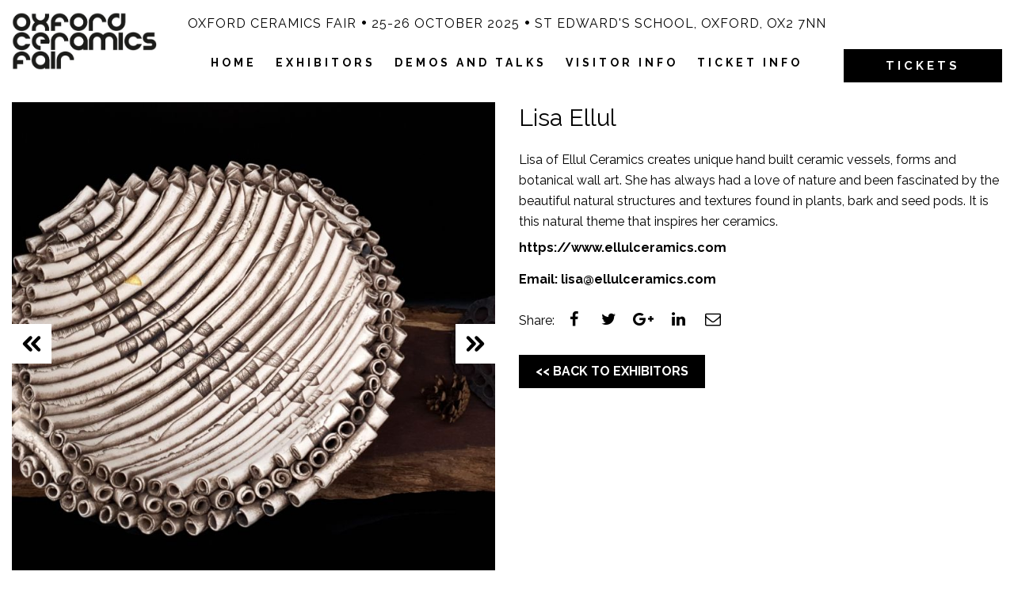

--- FILE ---
content_type: text/html; charset=UTF-8
request_url: https://oxfordceramicsfair.com/exhibitors/lisa-ellul/
body_size: 13606
content:
<!doctype html>
<html lang="en-GB" class="no-js">
   <head>
      <meta charset="UTF-8">
      
      <meta http-equiv="X-UA-Compatible" content="IE=edge,chrome=1">
      <meta name="viewport" content="width=device-width, initial-scale=1.0, maximum-scale=1.0, user-scalable=no" />
      <meta name='robots' content='index, follow, max-image-preview:large, max-snippet:-1, max-video-preview:-1' />
	<style>img:is([sizes="auto" i], [sizes^="auto," i]) { contain-intrinsic-size: 3000px 1500px }</style>
	<script id="cookie-law-info-gcm-var-js">
var _ckyGcm = {"status":true,"default_settings":[{"analytics":"denied","advertisement":"denied","functional":"denied","necessary":"granted","ad_user_data":"denied","ad_personalization":"denied","regions":"All"}],"wait_for_update":2000,"url_passthrough":false,"ads_data_redaction":false};
</script>
<script id="cookie-law-info-gcm-js" type="text/javascript" src="https://oxfordceramicsfair.com/wp-content/plugins/cookie-law-info/lite/frontend/js/gcm.min.js"></script>
<script id="cookieyes" type="text/javascript" src="https://cdn-cookieyes.com/client_data/ef5011bb79fbf8792e2e7f63/script.js"></script>
	<!-- This site is optimized with the Yoast SEO plugin v26.8 - https://yoast.com/product/yoast-seo-wordpress/ -->
	<title>Lisa Ellul - Oxford Ceramics Fair</title>
	<link rel="canonical" href="https://oxfordceramicsfair.com/exhibitors/lisa-ellul/" />
	<meta property="og:locale" content="en_GB" />
	<meta property="og:type" content="article" />
	<meta property="og:title" content="Lisa Ellul - Oxford Ceramics Fair" />
	<meta property="og:url" content="https://oxfordceramicsfair.com/exhibitors/lisa-ellul/" />
	<meta property="og:site_name" content="Oxford Ceramics Fair" />
	<meta property="article:modified_time" content="2025-07-21T16:00:55+00:00" />
	<meta name="twitter:card" content="summary_large_image" />
	<script type="application/ld+json" class="yoast-schema-graph">{"@context":"https://schema.org","@graph":[{"@type":"WebPage","@id":"https://oxfordceramicsfair.com/exhibitors/lisa-ellul/","url":"https://oxfordceramicsfair.com/exhibitors/lisa-ellul/","name":"Lisa Ellul - Oxford Ceramics Fair","isPartOf":{"@id":"https://oxfordceramicsfair.com/#website"},"datePublished":"2024-07-24T13:07:17+00:00","dateModified":"2025-07-21T16:00:55+00:00","breadcrumb":{"@id":"https://oxfordceramicsfair.com/exhibitors/lisa-ellul/#breadcrumb"},"inLanguage":"en-GB","potentialAction":[{"@type":"ReadAction","target":["https://oxfordceramicsfair.com/exhibitors/lisa-ellul/"]}]},{"@type":"BreadcrumbList","@id":"https://oxfordceramicsfair.com/exhibitors/lisa-ellul/#breadcrumb","itemListElement":[{"@type":"ListItem","position":1,"name":"Home","item":"https://oxfordceramicsfair.com/"},{"@type":"ListItem","position":2,"name":"Lisa Ellul"}]},{"@type":"WebSite","@id":"https://oxfordceramicsfair.com/#website","url":"https://oxfordceramicsfair.com/","name":"Oxford Ceramics Fair","description":"UK&#039;s longest running ceramics fair","publisher":{"@id":"https://oxfordceramicsfair.com/#organization"},"potentialAction":[{"@type":"SearchAction","target":{"@type":"EntryPoint","urlTemplate":"https://oxfordceramicsfair.com/?s={search_term_string}"},"query-input":{"@type":"PropertyValueSpecification","valueRequired":true,"valueName":"search_term_string"}}],"inLanguage":"en-GB"},{"@type":"Organization","@id":"https://oxfordceramicsfair.com/#organization","name":"Oxford Ceramics Fair","url":"https://oxfordceramicsfair.com/","logo":{"@type":"ImageObject","inLanguage":"en-GB","@id":"https://oxfordceramicsfair.com/#/schema/logo/image/","url":"https://oxfordceramicsfair.com/wp-content/uploads/2020/10/Oxford-ceramics-fair-logo-512px.jpg","contentUrl":"https://oxfordceramicsfair.com/wp-content/uploads/2020/10/Oxford-ceramics-fair-logo-512px.jpg","width":512,"height":256,"caption":"Oxford Ceramics Fair"},"image":{"@id":"https://oxfordceramicsfair.com/#/schema/logo/image/"}}]}</script>
	<!-- / Yoast SEO plugin. -->


<link rel="alternate" type="application/rss+xml" title="Oxford Ceramics Fair &raquo; Feed" href="https://oxfordceramicsfair.com/feed/" />
<link rel="alternate" type="application/rss+xml" title="Oxford Ceramics Fair &raquo; Comments Feed" href="https://oxfordceramicsfair.com/comments/feed/" />
<script type="text/javascript">
/* <![CDATA[ */
window._wpemojiSettings = {"baseUrl":"https:\/\/s.w.org\/images\/core\/emoji\/16.0.1\/72x72\/","ext":".png","svgUrl":"https:\/\/s.w.org\/images\/core\/emoji\/16.0.1\/svg\/","svgExt":".svg","source":{"concatemoji":"https:\/\/oxfordceramicsfair.com\/wp-includes\/js\/wp-emoji-release.min.js?ver=6.8.3"}};
/*! This file is auto-generated */
!function(s,n){var o,i,e;function c(e){try{var t={supportTests:e,timestamp:(new Date).valueOf()};sessionStorage.setItem(o,JSON.stringify(t))}catch(e){}}function p(e,t,n){e.clearRect(0,0,e.canvas.width,e.canvas.height),e.fillText(t,0,0);var t=new Uint32Array(e.getImageData(0,0,e.canvas.width,e.canvas.height).data),a=(e.clearRect(0,0,e.canvas.width,e.canvas.height),e.fillText(n,0,0),new Uint32Array(e.getImageData(0,0,e.canvas.width,e.canvas.height).data));return t.every(function(e,t){return e===a[t]})}function u(e,t){e.clearRect(0,0,e.canvas.width,e.canvas.height),e.fillText(t,0,0);for(var n=e.getImageData(16,16,1,1),a=0;a<n.data.length;a++)if(0!==n.data[a])return!1;return!0}function f(e,t,n,a){switch(t){case"flag":return n(e,"\ud83c\udff3\ufe0f\u200d\u26a7\ufe0f","\ud83c\udff3\ufe0f\u200b\u26a7\ufe0f")?!1:!n(e,"\ud83c\udde8\ud83c\uddf6","\ud83c\udde8\u200b\ud83c\uddf6")&&!n(e,"\ud83c\udff4\udb40\udc67\udb40\udc62\udb40\udc65\udb40\udc6e\udb40\udc67\udb40\udc7f","\ud83c\udff4\u200b\udb40\udc67\u200b\udb40\udc62\u200b\udb40\udc65\u200b\udb40\udc6e\u200b\udb40\udc67\u200b\udb40\udc7f");case"emoji":return!a(e,"\ud83e\udedf")}return!1}function g(e,t,n,a){var r="undefined"!=typeof WorkerGlobalScope&&self instanceof WorkerGlobalScope?new OffscreenCanvas(300,150):s.createElement("canvas"),o=r.getContext("2d",{willReadFrequently:!0}),i=(o.textBaseline="top",o.font="600 32px Arial",{});return e.forEach(function(e){i[e]=t(o,e,n,a)}),i}function t(e){var t=s.createElement("script");t.src=e,t.defer=!0,s.head.appendChild(t)}"undefined"!=typeof Promise&&(o="wpEmojiSettingsSupports",i=["flag","emoji"],n.supports={everything:!0,everythingExceptFlag:!0},e=new Promise(function(e){s.addEventListener("DOMContentLoaded",e,{once:!0})}),new Promise(function(t){var n=function(){try{var e=JSON.parse(sessionStorage.getItem(o));if("object"==typeof e&&"number"==typeof e.timestamp&&(new Date).valueOf()<e.timestamp+604800&&"object"==typeof e.supportTests)return e.supportTests}catch(e){}return null}();if(!n){if("undefined"!=typeof Worker&&"undefined"!=typeof OffscreenCanvas&&"undefined"!=typeof URL&&URL.createObjectURL&&"undefined"!=typeof Blob)try{var e="postMessage("+g.toString()+"("+[JSON.stringify(i),f.toString(),p.toString(),u.toString()].join(",")+"));",a=new Blob([e],{type:"text/javascript"}),r=new Worker(URL.createObjectURL(a),{name:"wpTestEmojiSupports"});return void(r.onmessage=function(e){c(n=e.data),r.terminate(),t(n)})}catch(e){}c(n=g(i,f,p,u))}t(n)}).then(function(e){for(var t in e)n.supports[t]=e[t],n.supports.everything=n.supports.everything&&n.supports[t],"flag"!==t&&(n.supports.everythingExceptFlag=n.supports.everythingExceptFlag&&n.supports[t]);n.supports.everythingExceptFlag=n.supports.everythingExceptFlag&&!n.supports.flag,n.DOMReady=!1,n.readyCallback=function(){n.DOMReady=!0}}).then(function(){return e}).then(function(){var e;n.supports.everything||(n.readyCallback(),(e=n.source||{}).concatemoji?t(e.concatemoji):e.wpemoji&&e.twemoji&&(t(e.twemoji),t(e.wpemoji)))}))}((window,document),window._wpemojiSettings);
/* ]]> */
</script>
<style id='wp-emoji-styles-inline-css' type='text/css'>

	img.wp-smiley, img.emoji {
		display: inline !important;
		border: none !important;
		box-shadow: none !important;
		height: 1em !important;
		width: 1em !important;
		margin: 0 0.07em !important;
		vertical-align: -0.1em !important;
		background: none !important;
		padding: 0 !important;
	}
</style>
<style id='classic-theme-styles-inline-css' type='text/css'>
/*! This file is auto-generated */
.wp-block-button__link{color:#fff;background-color:#32373c;border-radius:9999px;box-shadow:none;text-decoration:none;padding:calc(.667em + 2px) calc(1.333em + 2px);font-size:1.125em}.wp-block-file__button{background:#32373c;color:#fff;text-decoration:none}
</style>
<style id='global-styles-inline-css' type='text/css'>
:root{--wp--preset--aspect-ratio--square: 1;--wp--preset--aspect-ratio--4-3: 4/3;--wp--preset--aspect-ratio--3-4: 3/4;--wp--preset--aspect-ratio--3-2: 3/2;--wp--preset--aspect-ratio--2-3: 2/3;--wp--preset--aspect-ratio--16-9: 16/9;--wp--preset--aspect-ratio--9-16: 9/16;--wp--preset--color--black: #000000;--wp--preset--color--cyan-bluish-gray: #abb8c3;--wp--preset--color--white: #ffffff;--wp--preset--color--pale-pink: #f78da7;--wp--preset--color--vivid-red: #cf2e2e;--wp--preset--color--luminous-vivid-orange: #ff6900;--wp--preset--color--luminous-vivid-amber: #fcb900;--wp--preset--color--light-green-cyan: #7bdcb5;--wp--preset--color--vivid-green-cyan: #00d084;--wp--preset--color--pale-cyan-blue: #8ed1fc;--wp--preset--color--vivid-cyan-blue: #0693e3;--wp--preset--color--vivid-purple: #9b51e0;--wp--preset--gradient--vivid-cyan-blue-to-vivid-purple: linear-gradient(135deg,rgba(6,147,227,1) 0%,rgb(155,81,224) 100%);--wp--preset--gradient--light-green-cyan-to-vivid-green-cyan: linear-gradient(135deg,rgb(122,220,180) 0%,rgb(0,208,130) 100%);--wp--preset--gradient--luminous-vivid-amber-to-luminous-vivid-orange: linear-gradient(135deg,rgba(252,185,0,1) 0%,rgba(255,105,0,1) 100%);--wp--preset--gradient--luminous-vivid-orange-to-vivid-red: linear-gradient(135deg,rgba(255,105,0,1) 0%,rgb(207,46,46) 100%);--wp--preset--gradient--very-light-gray-to-cyan-bluish-gray: linear-gradient(135deg,rgb(238,238,238) 0%,rgb(169,184,195) 100%);--wp--preset--gradient--cool-to-warm-spectrum: linear-gradient(135deg,rgb(74,234,220) 0%,rgb(151,120,209) 20%,rgb(207,42,186) 40%,rgb(238,44,130) 60%,rgb(251,105,98) 80%,rgb(254,248,76) 100%);--wp--preset--gradient--blush-light-purple: linear-gradient(135deg,rgb(255,206,236) 0%,rgb(152,150,240) 100%);--wp--preset--gradient--blush-bordeaux: linear-gradient(135deg,rgb(254,205,165) 0%,rgb(254,45,45) 50%,rgb(107,0,62) 100%);--wp--preset--gradient--luminous-dusk: linear-gradient(135deg,rgb(255,203,112) 0%,rgb(199,81,192) 50%,rgb(65,88,208) 100%);--wp--preset--gradient--pale-ocean: linear-gradient(135deg,rgb(255,245,203) 0%,rgb(182,227,212) 50%,rgb(51,167,181) 100%);--wp--preset--gradient--electric-grass: linear-gradient(135deg,rgb(202,248,128) 0%,rgb(113,206,126) 100%);--wp--preset--gradient--midnight: linear-gradient(135deg,rgb(2,3,129) 0%,rgb(40,116,252) 100%);--wp--preset--font-size--small: 13px;--wp--preset--font-size--medium: 20px;--wp--preset--font-size--large: 36px;--wp--preset--font-size--x-large: 42px;--wp--preset--spacing--20: 0.44rem;--wp--preset--spacing--30: 0.67rem;--wp--preset--spacing--40: 1rem;--wp--preset--spacing--50: 1.5rem;--wp--preset--spacing--60: 2.25rem;--wp--preset--spacing--70: 3.38rem;--wp--preset--spacing--80: 5.06rem;--wp--preset--shadow--natural: 6px 6px 9px rgba(0, 0, 0, 0.2);--wp--preset--shadow--deep: 12px 12px 50px rgba(0, 0, 0, 0.4);--wp--preset--shadow--sharp: 6px 6px 0px rgba(0, 0, 0, 0.2);--wp--preset--shadow--outlined: 6px 6px 0px -3px rgba(255, 255, 255, 1), 6px 6px rgba(0, 0, 0, 1);--wp--preset--shadow--crisp: 6px 6px 0px rgba(0, 0, 0, 1);}:where(.is-layout-flex){gap: 0.5em;}:where(.is-layout-grid){gap: 0.5em;}body .is-layout-flex{display: flex;}.is-layout-flex{flex-wrap: wrap;align-items: center;}.is-layout-flex > :is(*, div){margin: 0;}body .is-layout-grid{display: grid;}.is-layout-grid > :is(*, div){margin: 0;}:where(.wp-block-columns.is-layout-flex){gap: 2em;}:where(.wp-block-columns.is-layout-grid){gap: 2em;}:where(.wp-block-post-template.is-layout-flex){gap: 1.25em;}:where(.wp-block-post-template.is-layout-grid){gap: 1.25em;}.has-black-color{color: var(--wp--preset--color--black) !important;}.has-cyan-bluish-gray-color{color: var(--wp--preset--color--cyan-bluish-gray) !important;}.has-white-color{color: var(--wp--preset--color--white) !important;}.has-pale-pink-color{color: var(--wp--preset--color--pale-pink) !important;}.has-vivid-red-color{color: var(--wp--preset--color--vivid-red) !important;}.has-luminous-vivid-orange-color{color: var(--wp--preset--color--luminous-vivid-orange) !important;}.has-luminous-vivid-amber-color{color: var(--wp--preset--color--luminous-vivid-amber) !important;}.has-light-green-cyan-color{color: var(--wp--preset--color--light-green-cyan) !important;}.has-vivid-green-cyan-color{color: var(--wp--preset--color--vivid-green-cyan) !important;}.has-pale-cyan-blue-color{color: var(--wp--preset--color--pale-cyan-blue) !important;}.has-vivid-cyan-blue-color{color: var(--wp--preset--color--vivid-cyan-blue) !important;}.has-vivid-purple-color{color: var(--wp--preset--color--vivid-purple) !important;}.has-black-background-color{background-color: var(--wp--preset--color--black) !important;}.has-cyan-bluish-gray-background-color{background-color: var(--wp--preset--color--cyan-bluish-gray) !important;}.has-white-background-color{background-color: var(--wp--preset--color--white) !important;}.has-pale-pink-background-color{background-color: var(--wp--preset--color--pale-pink) !important;}.has-vivid-red-background-color{background-color: var(--wp--preset--color--vivid-red) !important;}.has-luminous-vivid-orange-background-color{background-color: var(--wp--preset--color--luminous-vivid-orange) !important;}.has-luminous-vivid-amber-background-color{background-color: var(--wp--preset--color--luminous-vivid-amber) !important;}.has-light-green-cyan-background-color{background-color: var(--wp--preset--color--light-green-cyan) !important;}.has-vivid-green-cyan-background-color{background-color: var(--wp--preset--color--vivid-green-cyan) !important;}.has-pale-cyan-blue-background-color{background-color: var(--wp--preset--color--pale-cyan-blue) !important;}.has-vivid-cyan-blue-background-color{background-color: var(--wp--preset--color--vivid-cyan-blue) !important;}.has-vivid-purple-background-color{background-color: var(--wp--preset--color--vivid-purple) !important;}.has-black-border-color{border-color: var(--wp--preset--color--black) !important;}.has-cyan-bluish-gray-border-color{border-color: var(--wp--preset--color--cyan-bluish-gray) !important;}.has-white-border-color{border-color: var(--wp--preset--color--white) !important;}.has-pale-pink-border-color{border-color: var(--wp--preset--color--pale-pink) !important;}.has-vivid-red-border-color{border-color: var(--wp--preset--color--vivid-red) !important;}.has-luminous-vivid-orange-border-color{border-color: var(--wp--preset--color--luminous-vivid-orange) !important;}.has-luminous-vivid-amber-border-color{border-color: var(--wp--preset--color--luminous-vivid-amber) !important;}.has-light-green-cyan-border-color{border-color: var(--wp--preset--color--light-green-cyan) !important;}.has-vivid-green-cyan-border-color{border-color: var(--wp--preset--color--vivid-green-cyan) !important;}.has-pale-cyan-blue-border-color{border-color: var(--wp--preset--color--pale-cyan-blue) !important;}.has-vivid-cyan-blue-border-color{border-color: var(--wp--preset--color--vivid-cyan-blue) !important;}.has-vivid-purple-border-color{border-color: var(--wp--preset--color--vivid-purple) !important;}.has-vivid-cyan-blue-to-vivid-purple-gradient-background{background: var(--wp--preset--gradient--vivid-cyan-blue-to-vivid-purple) !important;}.has-light-green-cyan-to-vivid-green-cyan-gradient-background{background: var(--wp--preset--gradient--light-green-cyan-to-vivid-green-cyan) !important;}.has-luminous-vivid-amber-to-luminous-vivid-orange-gradient-background{background: var(--wp--preset--gradient--luminous-vivid-amber-to-luminous-vivid-orange) !important;}.has-luminous-vivid-orange-to-vivid-red-gradient-background{background: var(--wp--preset--gradient--luminous-vivid-orange-to-vivid-red) !important;}.has-very-light-gray-to-cyan-bluish-gray-gradient-background{background: var(--wp--preset--gradient--very-light-gray-to-cyan-bluish-gray) !important;}.has-cool-to-warm-spectrum-gradient-background{background: var(--wp--preset--gradient--cool-to-warm-spectrum) !important;}.has-blush-light-purple-gradient-background{background: var(--wp--preset--gradient--blush-light-purple) !important;}.has-blush-bordeaux-gradient-background{background: var(--wp--preset--gradient--blush-bordeaux) !important;}.has-luminous-dusk-gradient-background{background: var(--wp--preset--gradient--luminous-dusk) !important;}.has-pale-ocean-gradient-background{background: var(--wp--preset--gradient--pale-ocean) !important;}.has-electric-grass-gradient-background{background: var(--wp--preset--gradient--electric-grass) !important;}.has-midnight-gradient-background{background: var(--wp--preset--gradient--midnight) !important;}.has-small-font-size{font-size: var(--wp--preset--font-size--small) !important;}.has-medium-font-size{font-size: var(--wp--preset--font-size--medium) !important;}.has-large-font-size{font-size: var(--wp--preset--font-size--large) !important;}.has-x-large-font-size{font-size: var(--wp--preset--font-size--x-large) !important;}
:where(.wp-block-post-template.is-layout-flex){gap: 1.25em;}:where(.wp-block-post-template.is-layout-grid){gap: 1.25em;}
:where(.wp-block-columns.is-layout-flex){gap: 2em;}:where(.wp-block-columns.is-layout-grid){gap: 2em;}
:root :where(.wp-block-pullquote){font-size: 1.5em;line-height: 1.6;}
</style>
<link rel="https://api.w.org/" href="https://oxfordceramicsfair.com/wp-json/" /><link rel="EditURI" type="application/rsd+xml" title="RSD" href="https://oxfordceramicsfair.com/xmlrpc.php?rsd" />
<meta name="generator" content="WordPress 6.8.3" />
<link rel='shortlink' href='https://oxfordceramicsfair.com/?p=2297' />
<link rel="alternate" title="oEmbed (JSON)" type="application/json+oembed" href="https://oxfordceramicsfair.com/wp-json/oembed/1.0/embed?url=https%3A%2F%2Foxfordceramicsfair.com%2Fexhibitors%2Flisa-ellul%2F" />
<link rel="alternate" title="oEmbed (XML)" type="text/xml+oembed" href="https://oxfordceramicsfair.com/wp-json/oembed/1.0/embed?url=https%3A%2F%2Foxfordceramicsfair.com%2Fexhibitors%2Flisa-ellul%2F&#038;format=xml" />
<link rel="icon" href="https://oxfordceramicsfair.com/wp-content/uploads/2020/10/cropped-ocf-32x32.jpg" sizes="32x32" />
<link rel="icon" href="https://oxfordceramicsfair.com/wp-content/uploads/2020/10/cropped-ocf-192x192.jpg" sizes="192x192" />
<link rel="apple-touch-icon" href="https://oxfordceramicsfair.com/wp-content/uploads/2020/10/cropped-ocf-180x180.jpg" />
<meta name="msapplication-TileImage" content="https://oxfordceramicsfair.com/wp-content/uploads/2020/10/cropped-ocf-270x270.jpg" />
      <link rel="stylesheet" href="https://oxfordceramicsfair.com/wp-content/themes/OxfordCeramicsFair/includes/css/bootstrap.css">
      <link href="https://oxfordceramicsfair.com/wp-content/themes/OxfordCeramicsFair/includes/css/CAL-styles.css" rel="stylesheet">
      <script src="https://oxfordceramicsfair.com/wp-content/themes/OxfordCeramicsFair/includes/js/modernizr.custom.js"></script>
      <link rel="stylesheet" type="text/css" href="//cdnjs.cloudflare.com/ajax/libs/slick-carousel/1.6.0/slick.min.css"/>
      <link rel="stylesheet" href="//cdnjs.cloudflare.com/ajax/libs/font-awesome/4.7.0/css/font-awesome.min.css">
	  
      <!--<link href="https://fonts.googleapis.com/css?family=Raleway:400,700&display=swap" rel="stylesheet">-->
	  
	  <link rel="stylesheet" media="print" onload="this.onload=null;this.removeAttribute('media');" href="https://fonts.googleapis.com/css?family=Raleway:400,700&display=swap">

      <script type="text/javascript" src="//cdnjs.cloudflare.com/ajax/libs/jquery/3.2.1/jquery.min.js"></script>
	   
	   <link rel="apple-touch-icon" sizes="180x180" href="/includes/img/icons/apple-touch-icon.png">
<link rel="icon" type="image/png" sizes="32x32" href="/includes/img/icons/favicon-32x32.png">
<link rel="icon" type="image/png" sizes="16x16" href="/includes/img/icons/favicon-16x16.png">
<link rel="manifest" href="/includes/img/icons/site.webmanifest">
<link rel="mask-icon" href="/includes/img/icons/safari-pinned-tab.svg" color="#000000">
<meta name="msapplication-TileColor" content="#ffffff">
<meta name="theme-color" content="#ffffff">

	   
	   
	   <!-- Google tag (gtag.js) -->
<script async data-cookieyes="cookieyes-analytics" src="https://www.googletagmanager.com/gtag/js?id=AW-876767857"></script>
<script>
  window.dataLayer = window.dataLayer || [];
  function gtag(){dataLayer.push(arguments);}
  gtag('js', new Date());

  gtag('config', 'AW-876767857');
</script>

<!-- Global site tag (gtag.js) - Google Analytics -->
<script async data-cookieyes="cookieyes-analytics" src="https://www.googletagmanager.com/gtag/js?id=UA-157269269-1"></script>
<script>
  window.dataLayer = window.dataLayer || [];
  function gtag(){dataLayer.push(arguments);}
  gtag('js', new Date());

  gtag('config', 'UA-157269269-1');
</script>

	   <!-- Global site tag (gtag.js) - Google Analytics -->
<script async  data-cookieyes="cookieyes-analytics"  src="https://www.googletagmanager.com/gtag/js?id=UA-180341759-1"></script>
<script>
  window.dataLayer = window.dataLayer || [];
  function gtag(){dataLayer.push(arguments);}
  gtag('js', new Date());

  gtag('config', 'UA-180341759-1');
</script>
	   
	   
	   
	<script>
  !function(f, b, e, v, n, t, s) {
    if (f.fbq) return;
    n = f.fbq = function() {
      n.callMethod ? n.callMethod.apply(n, arguments) : n.queue.push(arguments);
    };
    if (!f._fbq) f._fbq = n;
    n.push = n;
    n.loaded = !0;
    n.version = '2.0';
    n.queue = [];
    t = b.createElement(e);
    t.async = !0;
    t.src = v;
    s = b.getElementsByTagName(e)[0];
    s.parentNode.insertBefore(t, s);
  }(window, document, 'script', 'https://connect.facebook.net/en_US/fbevents.js');
  fbq('consent', 'revoke');
  fbq('init', '3683442795205948');
  fbq('track', 'PageView');
  function handleConsent(hasConsent) {
    fbq("consent", hasConsent ? "grant" : "revoke");
  }
  document.addEventListener("cookieyes_consent_update", (eventData) => {
    const data = eventData.detail;
    handleConsent(data.accepted && data.accepted.includes("analytics"));
  });
  document.addEventListener("cookieyes_banner_load", (eventData) => {
    const data = eventData.detail;
    handleConsent(data.categories && data.categories.advertisement);
  });
</script>
	
	   
	   
   </head>
   <body class="wp-singular exhibitors-template-default single single-exhibitors postid-2297 wp-theme-OxfordCeramicsFair" >
      <header class="WhiteBack Clear">
         <div class="container Relative HideMobile">
            <div class="row HeaderFlex">
               <div class="col-md-2 Logo">
                  <a href="https://oxfordceramicsfair.com/" title="Oxford Ceramics Fair">
                    
                  <img width="443" height="178" src="https://oxfordceramicsfair.com/wp-content/uploads/2020/10/Oxford-ceramics-fair-logo.jpg" class="attachment-fullwidth size-fullwidth" alt="" decoding="async" fetchpriority="high" srcset="https://oxfordceramicsfair.com/wp-content/uploads/2020/10/Oxford-ceramics-fair-logo.jpg 443w, https://oxfordceramicsfair.com/wp-content/uploads/2020/10/Oxford-ceramics-fair-logo-300x121.jpg 300w" sizes="(max-width: 443px) 100vw, 443px" />                  </a>
               </div>
               <div class="col-md-8 TextCenter">
                  <div class="row">
                     <div class="col-md-12 SiteInfo">
                        <p class="DivideLine">Oxford Ceramics Fair</p>
                        <p class="DivideLine">25-26 October 2025</p>
                        <p>St Edward's School, OXFORD, OX2 7NN</p>
                     </div>
                     <div class="col-md-12 HeaderNav">
						 
								       <nav class="MainNav">
                           <ul id="menu-main-menu" class="menu"><li id="menu-item-156" class="menu-item menu-item-type-post_type menu-item-object-page menu-item-home menu-item-156"><a title="Home" href="https://oxfordceramicsfair.com/">Home</a></li>
<li id="menu-item-1226" class="menu-item menu-item-type-post_type menu-item-object-page menu-item-1226"><a title="Exhibitors" href="https://oxfordceramicsfair.com/exhibitors/">Exhibitors</a></li>
<li id="menu-item-2948" class="menu-item menu-item-type-post_type menu-item-object-page menu-item-2948"><a title="Demos and Talks" href="https://oxfordceramicsfair.com/demonstrations-and-talks/">Demos and Talks</a></li>
<li id="menu-item-894" class="menu-item menu-item-type-post_type menu-item-object-page menu-item-894"><a title="Visitor Info" href="https://oxfordceramicsfair.com/visitor-info/">Visitor Info</a></li>
<li id="menu-item-2986" class="menu-item menu-item-type-post_type menu-item-object-page menu-item-2986"><a title="Ticket Info" href="https://oxfordceramicsfair.com/ticket-info/">Ticket Info</a></li>
</ul>                        </nav>
										 
                  
                     </div>
                  </div>
               </div>
               <div class="col-md-2 HeaderSocial">
                  <div class="SocialMediaLinks">
                                       </div>
               </div>
                               <div class="col-md-2 HeaderCTA">
                  <div class="ArrowButton">
                     <a href="https://oxfordceramicsfair.com/tickets/" target="_blank" title="Tickets" >
                        <h6>Tickets</h6>
                     </a>
                  </div>
               </div>
                
            </div>
         </div>
         <section class="WhiteBack Clear HideMobile">
            <div class="container">
            </div>
         </section>
         <section class="WhiteBack Relative MobileHeader">
            <div class="MobileLogo"> <a href="https://oxfordceramicsfair.com/" title="Oxford Ceramics Fair">
                 
               <img width="443" height="178" src="https://oxfordceramicsfair.com/wp-content/uploads/2020/10/Oxford-ceramics-fair-logo.jpg" class="attachment-fullwidth size-fullwidth" alt="" decoding="async" srcset="https://oxfordceramicsfair.com/wp-content/uploads/2020/10/Oxford-ceramics-fair-logo.jpg 443w, https://oxfordceramicsfair.com/wp-content/uploads/2020/10/Oxford-ceramics-fair-logo-300x121.jpg 300w" sizes="(max-width: 443px) 100vw, 443px" />               </a>
            </div>
            <div class="col-md-12 SiteInfo">
               <p class="DivideLine">Oxford Ceramics Fair</p>
               <p class="DivideLine">25-26 October 2025</p>
               <p>St Edward's School, OXFORD, OX2 7NN</p>
            </div>
         </section>


         <input type="checkbox" id="MobileNavigationToggle" />
         <div class="MobileNavigationButton">
            <label for="MobileNavigationToggle"><i class="fa fa-bars"></i></label>
            <span class="MobileNavigationButtonBack"><i class="fa fa-chevron-left"></i></span>
         </div>
         <div class="MobileNavigation">
            <div class="MobileNavigationInner">
               <ul id="menu-main-menu-1" class="menu"><li class="menu-item menu-item-type-post_type menu-item-object-page menu-item-home menu-item-156"><a title="Home" href="https://oxfordceramicsfair.com/">Home</a></li>
<li class="menu-item menu-item-type-post_type menu-item-object-page menu-item-1226"><a title="Exhibitors" href="https://oxfordceramicsfair.com/exhibitors/">Exhibitors</a></li>
<li class="menu-item menu-item-type-post_type menu-item-object-page menu-item-2948"><a title="Demos and Talks" href="https://oxfordceramicsfair.com/demonstrations-and-talks/">Demos and Talks</a></li>
<li class="menu-item menu-item-type-post_type menu-item-object-page menu-item-894"><a title="Visitor Info" href="https://oxfordceramicsfair.com/visitor-info/">Visitor Info</a></li>
<li class="menu-item menu-item-type-post_type menu-item-object-page menu-item-2986"><a title="Ticket Info" href="https://oxfordceramicsfair.com/ticket-info/">Ticket Info</a></li>
</ul>                                   <div class="MobileNavBookingLink">
                     <a href="https://oxfordceramicsfair.com/tickets/" target="_blank" title="Tickets" >
                        Tickets                     </a>
               </div>
                
            </div>
         </div>     
      </header><div class="MobileMargin">
      <div class="container Clear">
      <div class="col-md-12 Clear">
         <div class="breadcrumbs" typeof="BreadcrumbList" vocab="http://schema.org/">
                     </div>
      </div>
   </div>
   <div class="container Clear">
      <div class="row Clear">
         <div class="col-md-6">
            <div id="Image">
                        <div class="chocolat-parent">
               <div class="Gallery">
                                    <a class="chocolat-image" href="https://oxfordceramicsfair.com/wp-content/uploads/2025/06/EllulCeramics03-1118x839.jpg">
                     <img src="https://oxfordceramicsfair.com/wp-content/uploads/2025/06/EllulCeramics03-750x750.jpg" />
                     <div class="GalleryPlus">    </div>
                  </a>
                                    <a class="chocolat-image" href="https://oxfordceramicsfair.com/wp-content/uploads/2025/06/EllulCeramics02-1118x839.jpg">
                     <img src="https://oxfordceramicsfair.com/wp-content/uploads/2025/06/EllulCeramics02-e1751043398295-750x750.jpg" />
                     <div class="GalleryPlus">    </div>
                  </a>
                                    <a class="chocolat-image" href="https://oxfordceramicsfair.com/wp-content/uploads/2025/06/EllulCeramics01-1118x839.jpg">
                     <img src="https://oxfordceramicsfair.com/wp-content/uploads/2025/06/EllulCeramics01-750x750.jpg" />
                     <div class="GalleryPlus">    </div>
                  </a>
                   
               </div>
            </div>
             
            <div class="MarginBottom">
                              <div class="chocolat-parent">
                  <div class="SliderNav">
                                              <a href="#Image"><div class="GallerySmall"><img src="https://oxfordceramicsfair.com/wp-content/uploads/2025/06/EllulCeramics03-750x750.jpg" /></div></a>
                                              <a href="#Image"><div class="GallerySmall"><img src="https://oxfordceramicsfair.com/wp-content/uploads/2025/06/EllulCeramics02-e1751043398295-750x750.jpg" /></div></a>
                                              <a href="#Image"><div class="GallerySmall"><img src="https://oxfordceramicsfair.com/wp-content/uploads/2025/06/EllulCeramics01-750x750.jpg" /></div></a>
                      
                  </div>
               </div>
                
            </div>      </div>
         </div>
         <div class="col-md-6 Clear">
            <h1>  Lisa Ellul</h1>
            <p>Lisa of Ellul Ceramics creates unique hand built ceramic vessels, forms and botanical wall art. She has always had a love of nature and been fascinated by the beautiful natural structures and textures found in plants, bark and seed pods. It is this natural theme that inspires her ceramics.</p>
  
                        <h6><a href="https://www.ellulceramics.com" target="_blank" title="https://www.ellulceramics.com">https://www.ellulceramics.com</a></h6>
             
            
               
            
                          <h6>Email: <a href="/cdn-cgi/l/email-protection#e08c899381a0858c8c958c838592818d898393ce838f8d" title="lisa@ellulceramics.com"><span class="__cf_email__" data-cfemail="026e6b716342676e6e776e616770636f6b61712c616d6f">[email&#160;protected]</span></a></h6>
             
            
            </div>
                 
  
              
                     <div class="col-md-6 MarginBottom Clear">
            
              <p class="ShareText">Share:</p>
            <a class="facebookshare shareicon" href="https://www.facebook.com/sharer.php?u=https://oxfordceramicsfair.com/exhibitors/lisa-ellul/" target="_blank">
               <i class="fa fa-facebook"></i>
               </a>
               <a class="twittershare shareicon" href="https://twitter.com/share?url=https://oxfordceramicsfair.com/exhibitors/lisa-ellul/&amp;hashtags=CeramicArtLondon" target="_blank">
               <i class="fa fa-twitter"></i>
               </a>
               <a class="googleshare shareicon" href="https://plus.google.com/share?url=https://oxfordceramicsfair.com/exhibitors/lisa-ellul/" target="_blank">
               <i class="fa fa-google-plus"></i>
               </a>
               <a class="linkedinshare shareicon" href="http://www.linkedin.com/shareArticle?mini=true&amp;url=https://oxfordceramicsfair.com/exhibitors/lisa-ellul/" target="_blank">
               <i class="fa fa-linkedin"></i>
               </a>
               <a class="emailshare shareicon" href="/cdn-cgi/l/email-protection#[base64]">
               <i class="fa fa-envelope-o"></i>
               </a>
               
               
            <div class="ArrowButton">
               <a href="https://oxfordceramicsfair.com/exhibitors/" title="Back to Exhibitors" >
                  <h6><< Back to Exhibitors</h6>
               </a>
            </div>     </div>
         </div>
      </div>
   </div>
   </div>
<footer class="footer">
            <section class="WhiteBack  Newsletter Clear">
      <div class="container">
         <div class="row MarginTop MarginBottom ">
            <div class="col-md-8 col-md-offset-2 TextCenter">
               <h3>
               Sign Up for Email Updates...</h5>
                              <p>Be the first to to hear about new updates in OCF 2025</p>
                
				
				
				
				
				
				
				
				
				
				
				
				
				<style>
					#mc_embed_signup {
    width: auto!important;
}
					
					.FieldContFlex {
    display: flex;
						    align-items: start;
}
					
					.Newsletter .button {
    padding: 0 15px!important
 
}
	.ConsentContFlex {
    display: flex!important;
    justify-content: center;
		    align-items: center;
}
					
					#mc_embed_signup .mc-field-group {

    width: 100%!important;
}
			#mc_embed_signup .mc-field-group.input-group input {
    margin-right: 10px!important;
}		
					@media (max-width: 776px) {
					.FieldContFlex {
    flex-wrap: wrap;
}
					}
				</style>



<div id="mc_embed_shell">
      <link href="//cdn-images.mailchimp.com/embedcode/classic-061523.css" rel="stylesheet" type="text/css">
  <style type="text/css">
        #mc_embed_signup{background:#fff; false;clear:left; font:14px Helvetica,Arial,sans-serif; width: 600px;}
        /* Add your own Mailchimp form style overrides in your site stylesheet or in this style block.
           We recommend moving this block and the preceding CSS link to the HEAD of your HTML file. */
</style>
              <div id="mc_embed_signup">
    <form action="https://contemporaryceramics.us8.list-manage.com/subscribe/post?u=a8b364206a556e9f044622901&amp;id=72e505b0fa&amp;f_id=005dd0e1f0" method="post" id="mc-embedded-subscribe-form" name="mc-embedded-subscribe-form" class="validate" target="_blank">
        <div id="mc_embed_signup_scroll">
			     <div class="FieldContFlex">
            <div class="mc-field-group col-md-4 col-sm-4 SmallMarginTop clear"><input type="email" name="EMAIL" class="required email" id="mce-EMAIL"  placeholder="Enter Email Address..." required="" value=""></div>
			<div class="mc-field-group col-md-4 col-sm-4 SmallMarginTop clear"><input type="text" name="FNAME" class=" text" id="mce-FNAME"  placeholder="Enter First Name..." value=""></div>
			<div class="mc-field-group col-md-4 col-sm-4 SmallMarginTop clear"><input type="text" name="LNAME" class=" text" id="mce-LNAME"  placeholder="Enter Last Name..." value=""></div>
					     </div>
			<div class="mc-field-group input-group ConsentContFlex"><input type="radio" name="MMERGE6" id="mce-MMERGE60" value="Consent"><label for="mce-MMERGE60">I consent to receive emails from Oxford Ceramics Fair and the Craft Potters Association</label></div>
        <div id="mce-responses" class="clear">
            <div class="response" id="mce-error-response" style="display: none;"></div>
            <div class="response" id="mce-success-response" style="display: none;"></div>
        </div><div aria-hidden="true" style="position: absolute; left: -5000px;"><input type="text" name="b_a8b364206a556e9f044622901_72e505b0fa" tabindex="-1" value=""></div><div class="clear ConsentContFlex"><input type="submit" name="subscribe" id="mc-embedded-subscribe" class="button" value="Subscribe"></div>
    </div>
</form>
</div>
<script data-cfasync="false" src="/cdn-cgi/scripts/5c5dd728/cloudflare-static/email-decode.min.js"></script><script type="text/javascript" src="//s3.amazonaws.com/downloads.mailchimp.com/js/mc-validate.js"></script><script type="text/javascript">(function($) {window.fnames = new Array(); window.ftypes = new Array();fnames[0]='EMAIL';ftypes[0]='email';fnames[1]='FNAME';ftypes[1]='text';fnames[2]='LNAME';ftypes[2]='text';fnames[6]='MMERGE6';ftypes[6]='radio';fnames[4]='MMERGE4';ftypes[4]='text';fnames[3]='MMERGE3';ftypes[3]='text';fnames[5]='MMERGE5';ftypes[5]='text';}(jQuery));var $mcj = jQuery.noConflict(true);
    // SMS Phone Multi-Country Functionality
    if(!window.MC) {
      window.MC = {};
    }
    window.MC.smsPhoneData = {
      defaultCountryCode: 'GB',
      programs: [],
      smsProgramDataCountryNames: []
    };

    function getCountryUnicodeFlag(countryCode) {
       return countryCode.toUpperCase().replace(/./g, (char) => String.fromCodePoint(char.charCodeAt(0) + 127397))
    };

    // HTML sanitization function to prevent XSS
    function sanitizeHtml(str) {
      if (typeof str !== 'string') return '';
      return str
        .replace(/&/g, '&amp;')
        .replace(/</g, '&lt;')
        .replace(/>/g, '&gt;')
        .replace(/"/g, '&quot;')
        .replace(/'/g, '&#x27;')
        .replace(/\//g, '&#x2F;');
    }

    // URL sanitization function to prevent javascript: and data: URLs
    function sanitizeUrl(url) {
      if (typeof url !== 'string') return '';
      const trimmedUrl = url.trim().toLowerCase();
      if (trimmedUrl.startsWith('javascript:') || trimmedUrl.startsWith('data:') || trimmedUrl.startsWith('vbscript:')) {
        return '#';
      }
      return url;
    }

    const getBrowserLanguage = () => {
      if (!window?.navigator?.language?.split('-')[1]) {
        return window?.navigator?.language?.toUpperCase();
      }
      return window?.navigator?.language?.split('-')[1];
    };

    function getDefaultCountryProgram(defaultCountryCode, smsProgramData) {
      if (!smsProgramData || smsProgramData.length === 0) {
        return null;
      }

      const browserLanguage = getBrowserLanguage();

      if (browserLanguage) {
        const foundProgram = smsProgramData.find(
          (program) => program?.countryCode === browserLanguage,
        );
        if (foundProgram) {
          return foundProgram;
        }
      }

      if (defaultCountryCode) {
        const foundProgram = smsProgramData.find(
          (program) => program?.countryCode === defaultCountryCode,
        );
        if (foundProgram) {
          return foundProgram;
        }
      }

      return smsProgramData[0];
    }

    function updateSmsLegalText(countryCode, fieldName) {
      if (!countryCode || !fieldName) {
        return;
      }
      
      const programs = window?.MC?.smsPhoneData?.programs;
      if (!programs || !Array.isArray(programs)) {
        return;
      }
      
      const program = programs.find(program => program?.countryCode === countryCode);
      if (!program || !program.requiredTemplate) {
        return;
      }
      
      const legalTextElement = document.querySelector('#legal-text-' + fieldName);
      if (!legalTextElement) {
        return;
      }
      
      // Remove HTML tags and clean up the text
      const divRegex = new RegExp('</?[div][^>]*>', 'gi');
      const fullAnchorRegex = new RegExp('<a.*?</a>', 'g');
      const anchorRegex = new RegExp('<a href="(.*?)" target="(.*?)">(.*?)</a>');
      
      const template = program.requiredTemplate.replace(divRegex, '');
      
      

      legalTextElement.textContent = '';
      const parts = template.split(/(<a href=".*?" target=".*?">.*?<\/a>)/g);
      parts.forEach(function(part) {
        if (!part) {
          return;
        }
        const anchorMatch = part.match(/<a href="(.*?)" target="(.*?)">(.*?)<\/a>/);
        if (anchorMatch) {
          const linkElement = document.createElement('a');
          linkElement.href = sanitizeUrl(anchorMatch[1]);
          linkElement.target = sanitizeHtml(anchorMatch[2]);
          linkElement.textContent = sanitizeHtml(anchorMatch[3]);
          legalTextElement.appendChild(linkElement);
        } else {
          legalTextElement.appendChild(document.createTextNode(part));
        }
      });
          
    }

    function generateDropdownOptions(smsProgramData) {
      if (!smsProgramData || smsProgramData.length === 0) {
        return '';
      }
      
      return smsProgramData.map(program => {
        const flag = getCountryUnicodeFlag(program.countryCode);
        const countryName = getCountryName(program.countryCode);
        const callingCode = program.countryCallingCode || '';
        // Sanitize all values to prevent XSS
        const sanitizedCountryCode = sanitizeHtml(program.countryCode || '');
        const sanitizedCountryName = sanitizeHtml(countryName || '');
        const sanitizedCallingCode = sanitizeHtml(callingCode || '');
        return '<option value="' + sanitizedCountryCode + '">' + sanitizedCountryName + ' ' + sanitizedCallingCode + '</option>';
      }).join('');
    }

    function getCountryName(countryCode) {
      if (window.MC?.smsPhoneData?.smsProgramDataCountryNames && Array.isArray(window.MC.smsPhoneData.smsProgramDataCountryNames)) {
        for (let i = 0; i < window.MC.smsPhoneData.smsProgramDataCountryNames.length; i++) {
          if (window.MC.smsPhoneData.smsProgramDataCountryNames[i].code === countryCode) {
            return window.MC.smsPhoneData.smsProgramDataCountryNames[i].name;
          }
        }
      }
      return countryCode;
    }

    function getDefaultPlaceholder(countryCode) {
      if (!countryCode || typeof countryCode !== 'string') {
        return '+1 000 000 0000'; // Default US placeholder
      }
      
            var mockPlaceholders = [
        {
          countryCode: 'US',
          placeholder: '+1 000 000 0000',
          helpText: 'Include the US country code +1 before the phone number',
        },
        {
          countryCode: 'GB',
          placeholder: '+44 0000 000000',
          helpText: 'Include the GB country code +44 before the phone number',
        },
        {
          countryCode: 'CA',
          placeholder: '+1 000 000 0000',
          helpText: 'Include the CA country code +1 before the phone number',
        },
        {
          countryCode: 'AU',
          placeholder: '+61 000 000 000',
          helpText: 'Include the AU country code +61 before the phone number',
        },
        {
          countryCode: 'DE',
          placeholder: '+49 000 0000000',
          helpText: 'Fügen Sie vor der Telefonnummer die DE-Ländervorwahl +49 ein',
        },
        {
          countryCode: 'FR',
          placeholder: '+33 0 00 00 00 00',
          helpText: 'Incluez le code pays FR +33 avant le numéro de téléphone',
        },
        {
          countryCode: 'ES',
          placeholder: '+34 000 000 000',
          helpText: 'Incluya el código de país ES +34 antes del número de teléfono',
        },
        {
          countryCode: 'NL',
          placeholder: '+31 0 00000000',
          helpText: 'Voeg de NL-landcode +31 toe vóór het telefoonnummer',
        },
        {
          countryCode: 'BE',
          placeholder: '+32 000 00 00 00',
          helpText: 'Incluez le code pays BE +32 avant le numéro de téléphone',
        },
        {
          countryCode: 'CH',
          placeholder: '+41 00 000 00 00',
          helpText: 'Fügen Sie vor der Telefonnummer die CH-Ländervorwahl +41 ein',
        },
        {
          countryCode: 'AT',
          placeholder: '+43 000 000 0000',
          helpText: 'Fügen Sie vor der Telefonnummer die AT-Ländervorwahl +43 ein',
        },
        {
          countryCode: 'IE',
          placeholder: '+353 00 000 0000',
          helpText: 'Include the IE country code +353 before the phone number',
        },
        {
          countryCode: 'IT',
          placeholder: '+39 000 000 0000',
          helpText: 'Includere il prefisso internazionale IT +39 prima del numero di telefono',
        },
      ];

      const selectedPlaceholder = mockPlaceholders.find(function(item) {
        return item && item.countryCode === countryCode;
      });
      
      return selectedPlaceholder ? selectedPlaceholder.placeholder : mockPlaceholders[0].placeholder;
    }

    function updatePlaceholder(countryCode, fieldName) {
      if (!countryCode || !fieldName) {
        return;
      }
      
      const phoneInput = document.querySelector('#mce-' + fieldName);
      if (!phoneInput) {
        return;
      }
      
      const placeholder = getDefaultPlaceholder(countryCode);
      if (placeholder) {
        phoneInput.placeholder = placeholder;
      }
    }

    function updateCountryCodeInstruction(countryCode, fieldName) {
      updatePlaceholder(countryCode, fieldName);
      
    }

    function getDefaultHelpText(countryCode) {
      var mockPlaceholders = [
        {
          countryCode: 'US',
          placeholder: '+1 000 000 0000',
          helpText: 'Include the US country code +1 before the phone number',
        },
        {
          countryCode: 'GB',
          placeholder: '+44 0000 000000',
          helpText: 'Include the GB country code +44 before the phone number',
        },
        {
          countryCode: 'CA',
          placeholder: '+1 000 000 0000',
          helpText: 'Include the CA country code +1 before the phone number',
        },
        {
          countryCode: 'AU',
          placeholder: '+61 000 000 000',
          helpText: 'Include the AU country code +61 before the phone number',
        },
        {
          countryCode: 'DE',
          placeholder: '+49 000 0000000',
          helpText: 'Fügen Sie vor der Telefonnummer die DE-Ländervorwahl +49 ein',
        },
        {
          countryCode: 'FR',
          placeholder: '+33 0 00 00 00 00',
          helpText: 'Incluez le code pays FR +33 avant le numéro de téléphone',
        },
        {
          countryCode: 'ES',
          placeholder: '+34 000 000 000',
          helpText: 'Incluya el código de país ES +34 antes del número de teléfono',
        },
        {
          countryCode: 'NL',
          placeholder: '+31 0 00000000',
          helpText: 'Voeg de NL-landcode +31 toe vóór het telefoonnummer',
        },
        {
          countryCode: 'BE',
          placeholder: '+32 000 00 00 00',
          helpText: 'Incluez le code pays BE +32 avant le numéro de téléphone',
        },
        {
          countryCode: 'CH',
          placeholder: '+41 00 000 00 00',
          helpText: 'Fügen Sie vor der Telefonnummer die CH-Ländervorwahl +41 ein',
        },
        {
          countryCode: 'AT',
          placeholder: '+43 000 000 0000',
          helpText: 'Fügen Sie vor der Telefonnummer die AT-Ländervorwahl +43 ein',
        },
        {
          countryCode: 'IE',
          placeholder: '+353 00 000 0000',
          helpText: 'Include the IE country code +353 before the phone number',
        },
        {
          countryCode: 'IT',
          placeholder: '+39 000 000 0000',
          helpText: 'Includere il prefisso internazionale IT +39 prima del numero di telefono',
        },
      ];
      
      if (!countryCode || typeof countryCode !== 'string') {
        return mockPlaceholders[0].helpText;
      }
      
      const selectedHelpText = mockPlaceholders.find(function(item) {
          return item && item.countryCode === countryCode;
        });
        
        return selectedHelpText ? selectedHelpText.helpText : mockPlaceholders[0].helpText;
    }

    function setDefaultHelpText(countryCode) {
      const helpTextSpan = document.querySelector('#help-text');
      if (!helpTextSpan) {
        return;
      }

        
    }

    function updateHelpTextCountryCode(countryCode, fieldName) {
      if (!countryCode || !fieldName) {
        return;
      }
      
      setDefaultHelpText(countryCode);
    }

    function initializeSmsPhoneDropdown(fieldName) {
      if (!fieldName || typeof fieldName !== 'string') {
        return;
      }
      
      const dropdown = document.querySelector('#country-select-' + fieldName);
      const displayFlag = document.querySelector('#flag-display-' + fieldName);
      
      if (!dropdown || !displayFlag) {
        return;
      }

      const smsPhoneData = window.MC?.smsPhoneData;
      if (smsPhoneData && smsPhoneData.programs && Array.isArray(smsPhoneData.programs)) {
        dropdown.innerHTML = generateDropdownOptions(smsPhoneData.programs);
      }

      const defaultProgram = getDefaultCountryProgram(smsPhoneData?.defaultCountryCode, smsPhoneData?.programs);
      if (defaultProgram && defaultProgram.countryCode) {
        dropdown.value = defaultProgram.countryCode;
        
        const flagSpan = displayFlag?.querySelector('#flag-emoji-' + fieldName);
        if (flagSpan) {
          flagSpan.textContent = getCountryUnicodeFlag(defaultProgram.countryCode);
          flagSpan.setAttribute('aria-label', sanitizeHtml(defaultProgram.countryCode) + ' flag');
        }
        
        updateSmsLegalText(defaultProgram.countryCode, fieldName);
        updatePlaceholder(defaultProgram.countryCode, fieldName);
        updateCountryCodeInstruction(defaultProgram.countryCode, fieldName);
      }

     
      var smsNotRequiredRemoveCountryCodeEnabled = true;
      var smsField = Object.values({"EMAIL":{"name":"EMAIL","label":"Email Address","helper_text":"","merge_id":0,"type":"email","required":true,"audience_field_name":"Email Address","field_type":"merge","enabled":true,"order":0},"FNAME":{"name":"FNAME","label":"First Name","helper_text":"","type":"text","required":false,"audience_field_name":"First Name","enabled":true,"order":1,"field_type":"merge","merge_id":1},"LNAME":{"name":"LNAME","label":"Last Name","helper_text":"","type":"text","required":false,"audience_field_name":"Last Name","enabled":true,"order":2,"field_type":"merge","merge_id":2},"MMERGE6":{"name":"MMERGE6","label":"Consent","helper_text":"","type":"radio","required":true,"audience_field_name":"Consent","choices":[{"value":"Consent","label":"Consent"}],"enabled":true,"order":3,"field_type":"merge","merge_id":6},"MMERGE4":{"name":"MMERGE4","label":"Country","helper_text":"","type":"text","required":false,"audience_field_name":"Country","enabled":false,"order":null,"field_type":"merge","merge_id":4},"MMERGE3":{"name":"MMERGE3","label":"Organisation","helper_text":"","type":"text","required":false,"audience_field_name":"Organisation","enabled":false,"order":null,"field_type":"merge","merge_id":3},"MMERGE5":{"name":"MMERGE5","label":"Postcode","helper_text":"","type":"text","required":false,"audience_field_name":"Postcode","enabled":false,"order":null,"field_type":"merge","merge_id":5},"interests_81597":{"name":"interests_81597","label":"Imported lists","helper_text":"","type":"checkbox","required":false,"choices":[{"value":"1","label":"Main CCC list"},{"value":"32","label":"CAL list"},{"value":"2","label":"Members &amp;amp; Associates"},{"value":"4","label":"VIPs"},{"value":"8","label":"Dormant"},{"value":"16","label":"Press"},{"value":"64","label":"Bought for CAL in 2018"},{"value":"128","label":"Oxford Ceramics Fair"},{"value":"256","label":"Press list"}],"audience_field_name":"Imported lists","enabled":false,"order":null,"field_type":"group","group_id":81597},"interests_81602":{"name":"interests_81602","label":"Interests","helper_text":"","type":"checkbox","required":false,"choices":[{"value":"512","label":"Events &amp; Exhibitions"},{"value":"1024","label":"New Products &amp; Pieces"},{"value":"2048","label":"Sales &amp; Promotions"},{"value":"4096","label":"Blogs &amp; Interviews with Artists"}],"audience_field_name":"Interests","enabled":false,"order":null,"field_type":"group","group_id":81602}}).find(function(f) { return f.name === fieldName && f.type === 'smsphone'; });
      var isRequired = smsField ? smsField.required : false;
      var shouldAppendCountryCode = smsNotRequiredRemoveCountryCodeEnabled ? isRequired : true;
      
      var phoneInput = document.querySelector('#mce-' + fieldName);
      if (phoneInput && defaultProgram.countryCallingCode && shouldAppendCountryCode) {
        phoneInput.value = defaultProgram.countryCallingCode;
      }
      


      displayFlag?.addEventListener('click', function(e) {
        dropdown.focus();
      });


      dropdown?.addEventListener('change', function() {
        const selectedCountry = this.value;
        
        if (!selectedCountry || typeof selectedCountry !== 'string') {
          return;
        }
        
        const flagSpan = displayFlag?.querySelector('#flag-emoji-' + fieldName);
        if (flagSpan) {
          flagSpan.textContent = getCountryUnicodeFlag(selectedCountry);
          flagSpan.setAttribute('aria-label', sanitizeHtml(selectedCountry) + ' flag');
        }

         
        const selectedProgram = window.MC?.smsPhoneData?.programs.find(function(program) {
          return program && program.countryCode === selectedCountry;
        });

        var smsNotRequiredRemoveCountryCodeEnabled = true;
        var smsField = Object.values({"EMAIL":{"name":"EMAIL","label":"Email Address","helper_text":"","merge_id":0,"type":"email","required":true,"audience_field_name":"Email Address","field_type":"merge","enabled":true,"order":0},"FNAME":{"name":"FNAME","label":"First Name","helper_text":"","type":"text","required":false,"audience_field_name":"First Name","enabled":true,"order":1,"field_type":"merge","merge_id":1},"LNAME":{"name":"LNAME","label":"Last Name","helper_text":"","type":"text","required":false,"audience_field_name":"Last Name","enabled":true,"order":2,"field_type":"merge","merge_id":2},"MMERGE6":{"name":"MMERGE6","label":"Consent","helper_text":"","type":"radio","required":true,"audience_field_name":"Consent","choices":[{"value":"Consent","label":"Consent"}],"enabled":true,"order":3,"field_type":"merge","merge_id":6},"MMERGE4":{"name":"MMERGE4","label":"Country","helper_text":"","type":"text","required":false,"audience_field_name":"Country","enabled":false,"order":null,"field_type":"merge","merge_id":4},"MMERGE3":{"name":"MMERGE3","label":"Organisation","helper_text":"","type":"text","required":false,"audience_field_name":"Organisation","enabled":false,"order":null,"field_type":"merge","merge_id":3},"MMERGE5":{"name":"MMERGE5","label":"Postcode","helper_text":"","type":"text","required":false,"audience_field_name":"Postcode","enabled":false,"order":null,"field_type":"merge","merge_id":5},"interests_81597":{"name":"interests_81597","label":"Imported lists","helper_text":"","type":"checkbox","required":false,"choices":[{"value":"1","label":"Main CCC list"},{"value":"32","label":"CAL list"},{"value":"2","label":"Members &amp;amp; Associates"},{"value":"4","label":"VIPs"},{"value":"8","label":"Dormant"},{"value":"16","label":"Press"},{"value":"64","label":"Bought for CAL in 2018"},{"value":"128","label":"Oxford Ceramics Fair"},{"value":"256","label":"Press list"}],"audience_field_name":"Imported lists","enabled":false,"order":null,"field_type":"group","group_id":81597},"interests_81602":{"name":"interests_81602","label":"Interests","helper_text":"","type":"checkbox","required":false,"choices":[{"value":"512","label":"Events &amp; Exhibitions"},{"value":"1024","label":"New Products &amp; Pieces"},{"value":"2048","label":"Sales &amp; Promotions"},{"value":"4096","label":"Blogs &amp; Interviews with Artists"}],"audience_field_name":"Interests","enabled":false,"order":null,"field_type":"group","group_id":81602}}).find(function(f) { return f.name === fieldName && f.type === 'smsphone'; });
        var isRequired = smsField ? smsField.required : false;
        var shouldAppendCountryCode = smsNotRequiredRemoveCountryCodeEnabled ? isRequired : true;
        
        var phoneInput = document.querySelector('#mce-' + fieldName);
        if (phoneInput && selectedProgram.countryCallingCode && shouldAppendCountryCode) {
          phoneInput.value = selectedProgram.countryCallingCode;
        }
        
        
        updateSmsLegalText(selectedCountry, fieldName);
        updatePlaceholder(selectedCountry, fieldName);
        updateCountryCodeInstruction(selectedCountry, fieldName);
      });
    }

    document.addEventListener('DOMContentLoaded', function() {
      const smsPhoneFields = document.querySelectorAll('[id^="country-select-"]');
      
      smsPhoneFields.forEach(function(dropdown) {
        const fieldName = dropdown?.id.replace('country-select-', '');
        initializeSmsPhoneDropdown(fieldName);
      });
    });
    </script></div>
				
				
				
				
				
				
      
            </div>
         </div>
      </div>
      </div>
   </section>
      <section class="WhiteBack">
      <div class="container">
         <div class="row MarginTop">
            <div class="col-md-3 FooterLogo MobileTextCenter MarginBottom">
               <a href="https://oxfordceramicsfair.com/" title="Oxford Ceramics Fair">
                 
               <img width="443" height="178" src="https://oxfordceramicsfair.com/wp-content/uploads/2020/10/Oxford-ceramics-fair-logo.jpg" class="attachment-fullwidth size-fullwidth" alt="" decoding="async" loading="lazy" srcset="https://oxfordceramicsfair.com/wp-content/uploads/2020/10/Oxford-ceramics-fair-logo.jpg 443w, https://oxfordceramicsfair.com/wp-content/uploads/2020/10/Oxford-ceramics-fair-logo-300x121.jpg 300w" sizes="auto, (max-width: 443px) 100vw, 443px" />               </a>            
            </div>
            <div class="col-md-3 MobileTextCenter MarginBottom">
				
				
											
				
				
             
            </div>
            <div class="col-md-6">
               <div class="PartnerLogos">
                        
               </div>
               <div class="CapeCreative MarginTop Clear TextRight">
                  <p><a href="https://www.CapeCreative.co.uk" title="Web Design" target="_blank">Web Design</a> by </p>
               </div>
            </div>
         </div>
      </div>
   </section>
</footer>
<script type="text/javascript" src="https://cdnjs.cloudflare.com/ajax/libs/slick-carousel/1.6.0/slick.min.js"></script>
<script src="https://cdnjs.cloudflare.com/ajax/libs/chocolat/0.4.18/js/jquery.chocolat.min.js"></script>
<script src="https://oxfordceramicsfair.com/wp-content/themes/OxfordCeramicsFair/includes/js/cal.js"></script>
<script type="speculationrules">
{"prefetch":[{"source":"document","where":{"and":[{"href_matches":"\/*"},{"not":{"href_matches":["\/wp-*.php","\/wp-admin\/*","\/wp-content\/uploads\/*","\/wp-content\/*","\/wp-content\/plugins\/*","\/wp-content\/themes\/OxfordCeramicsFair\/*","\/*\\?(.+)"]}},{"not":{"selector_matches":"a[rel~=\"nofollow\"]"}},{"not":{"selector_matches":".no-prefetch, .no-prefetch a"}}]},"eagerness":"conservative"}]}
</script>
<script defer src="https://static.cloudflareinsights.com/beacon.min.js/vcd15cbe7772f49c399c6a5babf22c1241717689176015" integrity="sha512-ZpsOmlRQV6y907TI0dKBHq9Md29nnaEIPlkf84rnaERnq6zvWvPUqr2ft8M1aS28oN72PdrCzSjY4U6VaAw1EQ==" data-cf-beacon='{"version":"2024.11.0","token":"5763a38885d749dca73f0a6c9db92bc3","r":1,"server_timing":{"name":{"cfCacheStatus":true,"cfEdge":true,"cfExtPri":true,"cfL4":true,"cfOrigin":true,"cfSpeedBrain":true},"location_startswith":null}}' crossorigin="anonymous"></script>
</body>
</html>

--- FILE ---
content_type: text/css
request_url: https://oxfordceramicsfair.com/wp-content/themes/OxfordCeramicsFair/includes/css/CAL-styles.css
body_size: 5645
content:
/*------------------------------------*\RESETS\*------------------------------------*/




.main-container::after {
  opacity: 0!important;

}


#cn-accept-cookie {
    color: #000;
    background: #fff;
}

.cn-privacy-policy-link {
    color: #fff;
	font-weight: 700;
}

.cn-privacy-policy-link:hover {
    color: #fff;
}

.cn-close-icon {
	display: none!important;
}


img {
	width: 100%;
	height: auto;
}


.MainContentBlock img {
	width: auto!important;
	height: auto!important;
}

ul, ol, li {
	margin: 0px;
	padding: 0px;
	list-style-type: none;
}
.TextCenter {
	text-align: center;
}
.MarginLeft {
	margin-left: 50px;
}
.MarginRight {
	margin-right: 50px;
}
.MarginTop {
	margin-top: 50px;
}
.MarginBottom {
	margin-bottom: 50px;
}
.SmallMarginTop {
	margin-top: 25px;
}
.SmallMarginBottom {
	margin-bottom: 25px;
}
.NoMargin {
	margin: 0;
}
.PaddingTop {
	padding-top: 15px;
}
.PaddingBottom {
	padding-bototm: 15px;
}
.PaddingLeft {
	padding-left: 15px;
}
.PaddingRight {
	padding-right: 15px;
}
.NoPadding {
	padding: 0;
}
.TextRight {
	text-align: right;
}
.TextLeft {
	text-align: left;
}
.Uppercase {
	text-transform: uppercase;
}
hr {
	border-top: 2px solid ##000;
}
::-webkit-input-placeholder {
	color: #000;
}
:-ms-input-placeholder {
	color: #000;
}
::-moz-placeholder {
	color: #000;
	opacity: 1;
}
::selection {
	background: #4c4c4e!important;
	color: #FFF;
	text-shadow: none;
}
::-webkit-selection {
	background: #4c4c4e!important;
	color: #FFF;
	text-shadow: none;
}
::-moz-selection {
	background: #4c4c4e!important;
	color: #FFF;
	text-shadow: none;
}
:focus {
	outline: -webkit-focus-ring-color auto 0px;
}
.Clear:before, .Clear:after, .container:before, .container:after, .container-fluid:before, .container-fluid:after, .row:before, .row:after {
	content: " ";
	display: table;
}
.Clear:after, .container:after, .container-fluid:after, .row:after {
	clear: both;
}
/*------------------------------------*\HEADER STYLES\*------------------------------------*/

header {
	width: 100%;
}
.Logo {
	padding: 15px;
}
.MobileHeader, .overlay, #MobileNavigationToggle, .MobileNavigation, .MobileNavigationButton, .MobileNavBookingLink {
	display: none;
}
.HeaderFlex {
	display: flex;
	flex-wrap: wrap;
}
.SiteInfo {
	margin-top: 10px;
}
header p {
	text-transform: uppercase;
	font-size: 16px;
	line-height: 20px;
	letter-spacing: 1px;
	display: inline-block;
	padding: 10px 0;
}
.DivideLine {
	margin-right: 15px;
}
.DivideLine:after {
	content: '•';
	position: absolute;
	top: 0px;
	height: 40px;
	width: 5px;
	margin-left: 4px;
	font-size: 30px;
	line-height: 37px;
}
.HeaderNav {
	position: absolute;
	bottom: 0;
}
.HeaderCTA {
	position: absolute;
	bottom: 0;
	right: 0;
}
.HeaderSocial {
	position: absolute;
	top: 0;
	right: 0;
}
header .SocialMediaLinks {
	text-align: right;
}
header .SocialMediaLinks li a {
	margin: 0 0 0 10px;
}
header .ArrowButton {
	margin-top: 15px;
	float: right;
	position: relative;
}
header .ArrowButton a h6:before {
	border-top: 15px solid #000;
	border-left: 0 solid transparent;
}
header .ArrowButton a h6 {
	margin: 0;
	font-size: 14px;
	letter-spacing: 4px;
}
header .ArrowButton a:hover h6 {}
/*------------------------------------*\MENU STYLES\*------------------------------------*/

#menu-main-menu {
	position: relative;
	text-align: center;
}
#menu-main-menu li {
	display: inline-block;
}
#menu-main-menu li a {
	font-size: 14px;
	line-height: 20px;
	color: #000;
	padding: 15px;
	display: block;
	letter-spacing: 4px;
	text-transform: uppercase;
	font-weight: 700;
	position: relative;
}
#menu-main-menu li a:after {
	content: '';
	position: absolute;
	bottom: 10px;
	height: 2px;
	background: #fff;
	left: 15px;
	right: 18px;
	transition: all 0.3s ease-in-out;
}
#menu-main-menu li a:hover:after {
	background: #000;
}
#menu-main-menu .current-menu-item a, #menu-main-menu .current-menu-item:hover a {
	background: #000;
	color: #fff;
}
#menu-main-menu .current-menu-item a:after {
	transition: all 0.3s ease-in-out;
	background: #fff;
}
/*------------------------------------*\BANNER\*------------------------------------*/

.TopBannerText {
	position: absolute;
	top: 50%;
	transform: translateY(-50%);
	z-index: 10;
}
.TopBannerText {
	top: 50%;
	transform: translateY(-50%);
	float: none;
	position: absolute;
	left: 0;
	right: 0;
	padding: 10px;
	z-index: 100;
	width: 35%;
}
.topleft {
	top: 20%;
	transform: translateY(-20%);
	left: 10%;
	text-align: left;
}
.topcenter {
	top: 20%;
	transform: translateY(-20%);
	text-align: center;
	margin: auto;
}
.topright {
	top: 20%;
	transform: translateY(-20%);
	right: 10%;
	text-align: right;
	left: auto;
}
.centerleft {
	top: 50%;
	transform: translateY(-50%);
	left: 10%;
	text-align: left;
}
.centercenter {
	top: 50%;
	transform: translateY(-50%);
	text-align: center;
	margin: auto;
}
.centerright {
	top: 50%;
	transform: translateY(-50%);
	right: 10%;
	text-align: right;
	left: auto;
}
.bottomleft {
	top: 80%;
	transform: translateY(-80%);
	left: 10%;
	text-align: left;
}
.bottomcenter {
	top: 80%;
	transform: translateY(-80%);
	text-align: center;
	margin: auto;
}
.bottomright {
	top: 80%;
	transform: translateY(-80%);
	right: 10%;
	text-align: right;
	left: auto;
}
/*------------------------------------*\SLICK  STYLES\*------------------------------------*/

.slick-dots button {
	display: none;
}
.slick-dots {
	position: relative;
	margin-top: 15px;
	z-index: 10;
	text-align: center;
}
.slick-dots li {
	width: 10px;
	height: 10px;
	border-radius: 12px;
	list-style-type: none;
	margin: 0 5px;
	background: #fff;
	cursor: pointer;
	transition: all 0.3s ease-in-out;
	display: inline-block;
	border: solid 1px #000;
}
.slick-dots li:hover, .slick-dots .slick-active {
	background: #000;
	border: solid 1px #000;
}
.slick-next, .slick-prev {
	transition: all 0.3s ease-in-out;
	border: 0;
	font-size: 0;
	height: 50px;
	width: 50px;
	position: absolute;
	top: 50%;
	transform: translateY(-50%);
	z-index: 10;
	cursor: pointer!important;
}
.slick-next {
	background: url(../img/icon-arrow-right-black.svg) center center no-repeat #fff;
	background-size: 50px;
	right: 0px;
}
.slick-next:hover {
	background: url(../img/icon-arrow-right-white.svg) center center no-repeat #000;
	background-size: 50px;
}
.slick-prev {
	background: url(../img/icon-arrow-left-black.svg) center center no-repeat #fff;
	background-size: 50px;
	left: 0;
}
.slick-prev:hover {
	background: url(../img/icon-arrow-left-white.svg) center center no-repeat #000;
	background-size: 50px;
}
/*------------------------------------*\BACKGROUNDS\*------------------------------------*/

body {
	background: #fff;
	-webkit-font-smoothing: antialiased;
	-moz-osx-font-smoothing: grayscale;
	font-family: 'Raleway', sans-serif;
	font-weight: 400;
}
.WhiteBack {
	background-color: #fff;
}

.GreyBack {
	background-color: #ededed;
	width: 100%;
	float: left;
	padding: 15px;
}

.BlackBack {
	background-color: #000;
}
/*------------------------------------*\BUTTONS\*------------------------------------*/

button {
	padding: 0;
	border: 0;
}
.ArrowButton {
	position: relative;
	margin-top: 25px;
}
.ArrowButton a h6, a .ArrowButton h6, .Newsletter button {
	position: relative;
	font-weight: 700;
	text-align: center;
	color: #fff;
	text-transform: uppercase;
	display: inline-block;
	padding: 10px 20px;
	transition: all 0.3s ease-in-out;
	background: #000;
	border: solid 1px #000;
}
.ArrowButton a h6:hover, .Newsletter button:hover, a:hover .ArrowButton h6, .SearchSubmit:hover {
	background: #fff;
	color: #000;

}
/*------------------------------------*\FONTS\*------------------------------------*/

a {
	color: #000;
}
a:hover {
	text-decoration: none;
	color: #000;
}
a:hover, a:focus {
	outline: none;
}
hr {
	margin-top: 20px;
	margin-bottom: 20px;
	border: 0;
}
p {
	font-size: 16px;
	line-height: 26px;
	padding: 0px;
	margin: 0 0 10px 0;
	color: #000;
	font-weight: 400;
}
p a {
	font-weight: 700;
}
p a:hover {
	text-decoration: underline
}
h1, h2, h3, h4, h5, h6 {
	margin: 0px 0 20px 0;
	padding: 0px;
	font-weight: 400;
	color: #000;
}
h1 {
	font-size: 30px;
	line-height: 40px;
}
h2 {
	font-size: 40px;
	line-height: 45px;
}
h3 {
	font-size: 35px;
	line-height: 45px;
}
h4 {
	font-size: 25px;
	line-height: 35px;
}
h5 {
	font-size: 20px;
	line-height: 30px;
}
h6 {
	font-size: 16px;
	line-height: 20px;
	font-weight: 700;
}

.BlackBack h1,
.BlackBack h2,
.BlackBack h3,
.BlackBack h4,
.BlackBack h5,
.BlackBack h6,
.BlackBack p {
	color: #fff;
}

.BlackBack .ArrowButton a h6, 

.BlackBack a .ArrowButton h6 {

    color: #000;

    background: #fff;
    border: solid 1px #fff;
}


h1 a, h2 a, h3 a, h4 a, h5 a, h6 a, a h1, a h2, a h3, a h4, a h5, a h6, p a {
	color: #000;
}
.MainBlock li {
	list-style-type: disc;
	line-height: 26px;
	margin-left: 20px;
	list-style-position: outside;
	margin-bottom: 10px;
	color: #000;
	font-size: 16px;
}
.MainBlock li:last-child {
	margin-bottom: 25px;
}
.MainBlock li a {
	color: #000;
}
.MainBlock li a:hover {
	color: #000;
}
.MainBlock ol {
	list-style: none;
	counter-reset: my-awesome-counter;
}
.MainBlock ol li {
	counter-increment: my-awesome-counter;
	list-style-type: none;
	margin-left: 22px;
}
.MainBlock ol li::before {
	content: counter(my-awesome-counter) ". ";
	color: #000;
	margin-left: -20px;
	margin-right: 5px;
}
blockquote {
	border-top: solid 2px #000;
	border-bottom: solid 2px #000;
	padding: 15px 0;
	margin: 0 0 25px 0;
}
blockquote p {
	display: block;
	padding: 0;
	margin: 0;
	position: relative;
	font-size: 25px;
	line-height: 35px;
	color: #000;
	font-style: italic;
}
blockquote:after {
	content: '';
	width: 40px;
	height: 40px;
	background: url(../img/icon-quote-marks.svg) left center no-repeat;
	background-size: contain;
	position: absolute;
	right: 15px;
	margin-top: -10px;
}
.Credit {
	font-size: 15px;
	line-height: 20px;
	background: #f3f3f3;
	display: block;
	float: left;
	width: 100%;
	padding: 15px 20px;
}
.WhiteText h1, .WhiteText h2, .WhiteText h3, .WhiteText h4, .WhiteText h5, .WhiteText p {
	color: #fff!important
}
.BlackText h1, .BlackText h2, .BlackText h3, .BlackText h4, .BlackText h5, .BlackText p {
	color: #000!important
}
/*------------------------------------*\BREADCRUMB BAND\*------------------------------------*/

.breadcrumbs {
	color: #000;
	font-size: 12px;
	margin: 25px 0px;
	text-align: center;
}
.breadcrumbs span {
	color: #000;
}
.breadcrumbs a span:hover {
	color: #000!important;
}
/*------------------------------------*\TABLE STYLES\*------------------------------------*/

table tr {
	border: 1px solid #000;
	padding: 2px;
}
table th, table td {
	padding: 6px;
}
table td {
	vertical-align: text-top;
	font-size: 17px;
	line-height: 26px;
	color: #666;
	font-weight: 400;
}
table td a {
	color: #253a6d;
	font-weight: 700;
}
table td a:hover {
	color: #000;
}
table {
	overflow-y: auto;
	_overflow: auto;
	width: 100%;
}
/*------------------------------------*\CHOCOLATE STYLES\*------------------------------------*/

.chocolat-zoomable.chocolat-zoomed .chocolat-img {
	cursor: zoom-out;
}
.chocolat-open {
	overflow: hidden;
}
.chocolat-overlay {
	height: 100%;
	width: 100%;
	position: fixed;
	left: 0;
	top: 0;
	z-index: 100;
	display: none;
	opacity: 0.95;
	background: #000!important;
}
.chocolat-wrapper {
	height: 100%;
	width: 100%;
	position: fixed;
	left: 0;
	top: 0;
	z-index: 160;
	color: #fff;
}
.chocolat-zoomable .chocolat-img {
	cursor: zoom-in;
}
.chocolat-loader {
	height: 50px;
	width: 50px;
	position: absolute;
	left: 50%;
	top: 50%;
	margin-left: -32px;
	margin-top: -32px;
	z-index: 1100;
	display: none;
}
.chocolat-content {
	position: fixed;
	width: 0px;
	height: 0px;
	left: 50%;
	top: 50%;
	z-index: 1400;
	text-align: left;
	border: solid 2px #fff!important;
}
.chocolat-content .chocolat-img {
	position: absolute;
	width: 100%;
	height: 100%;
}
.chocolat-wrapper .chocolat-left, .chocolat-wrapper .chocolat-right {
	position: absolute;
	cursor: pointer;
	z-index: 101;
	display: none;
	cursor: pointer!important;
	top: 50%;
	transform: translateY(-50%);
	height: 50px;
	width: 50px;
	transition: all 0.3s ease-in-out;
}
.chocolat-wrapper .chocolat-left {
	left: 0px;
	background: url(../img/icon-arrow-left-black.svg) no-repeat center center #fff;
	background-size: 50px;
}
.chocolat-wrapper .chocolat-left:hover {
	background: url(../img/icon-arrow-left-white.svg) no-repeat center center;
	background-size: 50px;
}
.chocolat-wrapper .chocolat-right {
	right: 0px;
	background: url(../img/icon-arrow-right-black.svg) no-repeat center center #fff;
	background-size: 50px;
}
.chocolat-wrapper .chocolat-right:hover {
	background: url(../img/icon-arrow-right-white.svg) no-repeat center center;
	background-size: 50px;
}
.chocolat-wrapper .chocolat-right.active, .chocolat-wrapper .chocolat-left.active {
	display: block;
}
.chocolat-wrapper .chocolat-top {
	position: absolute;
	top: 0px;
	right: 0;
	left: 0;
	line-height: 50px;
	height: 50px;
	overflow: hidden;
	z-index: 1700;
	margin-bottom: 10px;
}
.chocolat-wrapper .chocolat-close {
	width: 50px;
	height: 50px;
	cursor: pointer;
	position: absolute;
	top: 5px;
	right: 5px;
	background: url(../img/icon-plus-white.svg) no-repeat center center;
	background-size: 40px;
	-webkit-transform: rotate(45deg);
	-ms-transform: rotate(45deg);
	transform: rotate(45deg);
	transition: all 0.3s ease-in-out;
}
.chocolat-wrapper .chocolat-close:hover {
	background: url(../img/icon-plus-white.svg) no-repeat center center;
	background-size: 40px;
}
body.chocolat-open>.chocolat-overlay {
	z-index: 150;
}
body.chocolat-open>.chocolat-loader {
	z-index: 150;
}
body.chocolat-open>.chocolat-content {
	z-index: 170;
}
.chocolat-image img {
	position: relative;
	float: left;
	transition: all 0.3s ease-in-out;
}
.chocolat-image::after {
	-webkit-transition-delay: 0.2s;
	transition-delay: 0.2s;
}
.chocolat-wrapper .chocolat-bottom {
	left: 0;
	right: 0;
	line-height: 20px;
	bottom: 0;
	z-index: 1700;
	text-align: center;
	position: absolute;
}
.chocolat-wrapper .chocolat-description {
	display: block;
	text-align: center;
	position: absolute;
	left: 15px;
	right: 15px;
	bottom: 5px;
}
.chocolat-pagination {
	display: none;
}
/*------------------------------------*\EXHIBITORS\*------------------------------------*/

.SearchField {
	position: relative;
	background: #fff;
	color: #000;
	padding: 13px 13px 13px 0;
	transition: all 0.3s ease-in-out;
	border: none;
	font-size: 20px;
	line-height: 25px;
	border-bottom: solid 2px #000;
	min-width: 300px;
	outline: none;  
		font-style: italic;

}
.SearchSubmit {
	position: relative;
	background: #000;
	text-align: center;
	color: #fff;
	text-transform: uppercase;
	display: inline-block;
	transition: all 0.3s ease-in-out;
	border: none;
	font-size: 20px;
	letter-spacing: 2px;
	line-height: 25px;
	padding: 10px 20px;
	font-weight: 700;
	border: solid 1px #000;
}

.SearchSubmit:hover {
	background: #fff;
	color: #000;
}

.ExhibitorFlex {
	display: flex;
	flex-wrap: wrap;
}
.ExhibitorSingle {
	width: 19%;
	margin: 0 0.5% 20px 0.5%;
}
.ExhibitorSingle h3 {
	font-size: 20px;
	line-height: 25px;
	padding-top: 15px;
	margin-bottom: 15px;
}
.ExhibitorSingle:hover {
	transform: scale(1.03);
	box-shadow: 0 0 20px 0 rgba(0, 0, 0, 0.1);
}
.GalleryPlus {
	position: absolute;
	height: 100%;
	transition: color, opacity, ease-in-out 0.25s;
	background: center center rgba(0, 0, 0, 0);
	background-size: 0!important;
	left: 0;
	right: 0;
}
.GalleryPlusMainContent {
	left: 15px;
	right: 15px;
}
.GalleryPlus:hover {
	background: url(../img/icon-zoom-white.svg) no-repeat center center rgba(0, 0, 0, 0.2);
	background-size: 50px!important;
}
.GallerySmall {
	position: relative;
}
.GallerySmall:after {
	content: '';
	position: absolute;
	top: 50%;
	transform: translateY(-50%);
	width: 100%;
	height: 100%;
	z-index: 60;
	transition: color, opacity, ease-in-out 0.25s;
	border: solid 2px #fff;
}
.SliderNav .slick-current:after {
	content: '';
	position: absolute;
	top: 50%;
	transform: translateY(-50%);
	width: 100%;
	height: 100%;
	z-index: 60;
	transition: color, opacity, ease-in-out 0.25s;
	border: solid 2px #000;
}
.GallerySmall:hover:after {
	cursor: pointer;
	border: solid 2px #000;
}
.ShareText {
    color: #000;
    display: inline;
}

.shareicon {
	width: 40px;
	height: 40px;
	color: #000;
	text-align: center;
	line-height: 40px;
	display: inline-block;
	font-size: 20px;
}
.emailshare:hover {
	background-color: #000;
}
.facebookshare:hover {
	background-color: #3b5998;
}
.googleshare:hover {
	background-color: #dd4b39;
}
.linkedinshare:hover {
	background-color: #0077B5;
}
.printshare:hover {
	background-color: #666;
}
.twittershare:hover {
	background-color: #55acee;
}
.shareicon:hover i {
	color: #fff;
}



/*------------------------------------*\MODULES\*------------------------------------*/

.Relative {
	position: relative;
}
.IntroDates {
	padding-left: 50px;
}
.BlackText {
	color: #000!important;
}
.ImageLinkText {
	position: absolute;
	top: 50%;
	transform: translateY(-50%);
	width: 60%;
	margin: 0 auto;
	left: 0;
	right: 0;
	padding: 10px 25px;
	background: rgba(0, 0, 0, 0.5);
}
a .ImageLinkText h3 {
	color: #fff;
	margin: 0;
	display: inline;
	padding-bottom: 15px;
	text-transform: uppercase;
	transition: all 0.3s ease-in-out;
}
a .ImageLinkText p {
	color: #fff;
}
a:hover .ImageLinkText h3 {
	color: #fff;
}
.Question {
	position: relative;
	border-bottom: solid 2px #ededed;
	padding: 20px 0;
	transition: all 0.15s ease-in-out;
	border-bottom: solid 1px #000;
}
.Question a {
	display: block;
	width: 100%;
}
.Question h6 {
	margin: 0;
}
.Question:hover {
	cursor: pointer;
	border-bottom: solid 1px #000;
}
.QuestionArrow {
	height: 40px;
	width: 40px;
	position: absolute;
	left: 0;
	right: 0;
	bottom: -20px;
	transition: all 0.15s ease-in-out;
	margin: 0 auto;
	background: url(../img/icon-arrow-down-black.svg) no-repeat center center #fff;
	background-size: 40px!important;
	z-index: 65;
}
.QuestionArrow:hover, .Question:hover .QuestionArrow {
	background: url(../img/icon-arrow-down-black.svg) no-repeat center center #fff;
	background-size: 40px!important;
}
.Answer {
	display: none;
	padding-top: 25px;
}
i.rotate-icon {
	-webkit-transform: rotate(180deg)!important;
	transform: rotate(180deg)!important;
}
.embed-container {
	position: relative;
	padding-bottom: 56.25%;
	height: 0;
	overflow: hidden;
	max-width: 100%;
	height: auto;
}
.embed-container iframe, .embed-container object, .embed-container embed {
	position: absolute;
	top: 0;
	left: 0;
	width: 100%;
	height: 100%;
}
/*------------------------------------*\FOOTER STYLES\*------------------------------------*/

footer {
	padding-top: 25px;
}
.InstaButton {
	position: absolute;
	top: 50%;
	transform: translateY(-50%);
	z-index: 10;
	margin: 0 auto;
	left: 0;
	right: 0;
}
.InstaButton h6 {
	margin: 0;
}
.instagram-feed {
	height: 80px;
	overflow: hidden;
	position: relative;
	text-align: center;
}
.instagram-feed .feed-thumbnail {
	position: relative;
	float: left;
	display: block;
	width: 25%;
	border: solid 5px #fff;
	overflow: hidden;
}
.instagram-feed .feed-thumbnail .thumbnail-image {
	position: absolute;
	top: 0;
	right: 0;
	bottom: 0;
	left: 0;
	display: block;
	background: no-repeat center;
	background-size: cover;
}
.instagram-feed span {
	-webkit-filter: grayscale(0%);
	filter: grayscale(0%);
	transition: all 0.3s ease-in-out
}
.instagram-feed span:hover {
	-webkit-filter: grayscale(0%);
	filter: grayscale(0%);
}
.Newsletter input, .acf-field input[type="text"], .acf-field textarea, .acf-field input[type="url"] {
	margin: 0px;
	padding: 15px!important;
	background: #fff;
	border: 2px #ededed solid;
	color: #000;
	width: 100%;
	font-size: 16px!important;
	font-style: italic;
	transition: all 0.3s;
	outline: none;
	border-radius: 0;
}
.Newsletter input:focus, .acf-field input:focus, .acf-field textarea:focus {
	border: 2px #000 solid;
}
.Newsletter button {
	width: 100%;
	height: 55px;
	font-size: 20px;
	line-height: 30px;
	font-weight: 700;
}
#mce-success-response {
	font-size: 25px;
	line-height: 30px;
	padding-bottom: 25px;
}
.BorderTop {
	border-top: solid 3px;
}
.BorderBottom {
	border-bottom: solid 3px;
}
.PartnerLogos {
	text-align: right;
}
.PartnerLogos img {
	max-width: 160px;
	transition: all 0.3s ease-in-out;
}
.PartnerLogos a:hover img {
	opacity: 0.8;
}
.FooterLogo img {
	max-width: 230px;
}
.FooterLogo a:hover img {
	opacity: 0.8;
}
.FooterContacts a i {
	margin-right: 10px;
}
.SocialMediaLinks {
	text-align: left;
}
.SocialMediaLinks li {
	display: inline-block;
}
.SocialMediaLinks li a {
	margin: 0 10px 0 0;
	height: 50px;
	width: 30px;
	display: block;
	text-align: center;
	line-height: 55px;
	font-size: 20px;
	color: #000;
	background: #fff;
}
.SocialMediaLinks li a:hover {
	background: #fff;
}
#menu-footer-menu>li {
	display: block;
}
#menu-footer-menu>li>a {
	font-size: 15px;
	line-height: 20px;
	color: #000;
	display: inline-block;
	margin-bottom: 10px;
	text-transform: uppercase;
	letter-spacing: 1px;
	font-weight: 700;
}
.FooterContacts p a {
	font-weight: 700;
}
.CapeCreative p {
	display: inline-block;
	font-size: 13px;
	line-height: 15px;
}
.CapeCreative p:first-child a:after {
	background: url(../img/Cape-Creative.svg) center left no-repeat;
	background-size: contain;
	height: 35px;
	width: 45px;
	content: '';
	display: inline-block;
	float: right;
	margin: -9px 0 0 3px;
}
.CapeCreative a:hover, .CapeCreative p a:hover {
	text-decoration: underline;
}
/*------------------------------------*\TRANSISTIONS\*------------------------------------*/

a {
	transition: all 0.3s ease-in-out;
}
@media all and (max-width: 1430px) {
	#menu-main-menu li a {
		padding: 15px 10px;
	}
	#menu-main-menu li a:after {
		left: 10px;
		right: 14px;
	}
	header .ArrowButton a h6 {
		font-size: 15px;
		width: 200px;
	}
}
@media all and (max-width: 1250px) {
	#menu-main-menu li a:after {
		bottom: 6px;
		left: 5px;
		right: 8px;
	}
	#menu-main-menu li a {
		padding: 10px 5px;
		    letter-spacing: 0;
	}
	.SiteInfo p {
		font-size: 12px;
	}
	.DivideLine::after {
		top: 1px;
	}
	.MarginBottom {
		margin-bottom: 25px;
	}
	.MarginTop {
		margin-top: 25px;
	}
	.chocolat-image::after {
		top: 15px;
		bottom: 15px;
		left: 15px;
		right: 15px;
	}
	.slick-next, .slick-prev, .slick-next:hover, .slick-prev:hover, .chocolat-wrapper .chocolat-left, .chocolat-wrapper .chocolat-right, .chocolat-wrapper .chocolat-left, .chocolat-wrapper .chocolat-left:hover, .chocolat-wrapper .chocolat-right, .chocolat-wrapper .chocolat-right:hover {
		height: 30px;
		width: 30px;
		background-size: 30px;
	}
	.chocolat-wrapper .chocolat-close {
		width: 30px;
		height: 30px;
		background-size: 30px;
	}
	.chocolat-wrapper .chocolat-close:hover {
		background-size: 30px;
	}
	h1 {
		font-size: 30px;
		line-height: 40px;
	}
	h2 {
		font-size: 30px;
		line-height: 40px;
	}
	h3 {
		font-size: 25px;
		line-height: 35px;
	}
	h4 {
		font-size: 20px;
		line-height: 30px;
	}
	h5 {
		font-size: 17px;
		line-height: 25px;
	}
	h6 {
		font-size: 15px;
		line-height: 20px;
	}
	p {
		font-size: 15px;
		line-height: 22px;
	}
	
	blockquote p {
		font-size: 20px;
		line-height: 30px;
	}
	.ArrowButton a h6 {
		font-size: 15px;
		line-height: 20px;
		letter-spacing: 1px;
		padding: 10px 20px 10px 20px;
		background-size: 20px;
	}
	.ArrowButton a h6:hover {
		background-size: 20px;
	}
	.ArrowButton a h6:after {
		top: 3px;
		bottom: 3px;
		left: 3px;
		right: 3px;
	}
}
@media all and (max-width: 992px) {
	.MainContentBlock img {
	width: 100%!important;
}

.MobileMargin {
		margin-top: 50px;
	}
	.IntroDates {
		padding-left: 15px;
	}
	.MarginLeft {
		margin-left: 0;
	}
	.PartnerLogos {
		text-align: center;
	}
	.TextRight {
		text-align: center;
	}
	.ExhibitorSingle {
		width: 31.33333%;
		margin: 0 1% 20px 1%;
	}
	.ExhibitorSingle h3 {
		font-size: 20px;
		line-height: 25px;
	}
	.HideMobile {
		display: none;
	}
	.MobileHeader {
		display: block;
		height: 50px;
		z-index: 103;
		top: 0;
		width: 100%;
		position: fixed;
		border-bottom: solid 1px #000;
	}
	.MobileLogo {
		position: absolute;
		left: 10px;
		top: 7px;
		width: 80px;
	}
	.MobileNavigationButton {
		right: 10px;
		top: 7px;
		height: 30px;
		font-size: 25px;
		position: fixed;
		color: #000;
		display: block;
		z-index: 104;
		cursor: pointer;
	}
	.MobileNavBookingLink  {
		display: block;
	}
	
	.MobileNavBookingLink a {
		color: #fff;
		display: block;
padding: 15px;
line-height: 20px;
font-size: 18px;
border-bottom: solid 1px #fff; 
background: url(../img/icon-arrow-right-white.svg) right center no-repeat #000;
	background-size: 50px;
	font-weight: 700;
	}
	
	
	
	.SiteInfo {
		position: absolute;
		text-align: center;
		left: 0;
		right: 0;
	}
	.SiteInfo p {
		font-size: 10px;
		line-height: 12px;
		letter-spacing: 0;
	}
	.DivideLine::after {
		height: 25px;
		width: 2px;
		margin-left: 3px;
		top: -3px;
	}
	.MobileNavigationButtonBack {
		display: none;
		margin: 0 0 0 5px;
		vertical-align: middle;
		font-size: 15px;
		cursor: pointer;
	}
	.MobileNavigationButtonBack .fa {
		font-size: 20px;
	}
	.MobileNavigation {
		z-index: 9999;
		position: absolute;
		position: fixed;
		top: 50px;
		bottom: 0;
		left: 0;
		display: block;
		width: 100%;
		height:0;
		overflow: hidden;
		background: #000;
		transition: height .5s;
	}
	.MobileNavigationInner {
		position: absolute;
		top: 0;
		left: 0;
		height: 100%;
		transition: top .2s;
	}
	.MobileNavigation .menu {
		display: block;
		width: 100%;
		width: 100vw;
	}
	.MobileNavigation .menu .menu-item a {
		display: block;
		padding: 15px;
		line-height: 20px;
		font-size: 16px;
	}
	.MobileNavigation .menu .menu-item.FloatRight {
		float: none;
	}
	.MobileNavigation .menu .menu-item.menu-item-has-children>a:before {
		float: right;
		font-family: "FontAwesome";
		content: "\f054";
	}
	.MobileNavigation .menu .menu-item .sub-menu {
		position: absolute;
		top: 0;
		left: 100%;
		display: none;
		width: 100%;
		width: 100vw;
		height: 100%;
	}
	.MobileNavigation .menu#menu-main-menu-1 {
		background: #fff;
	}
	.MobileNavigation .menu#menu-main-menu-1 .menu-item:last-child {
		border-bottom: none;
	}
	.MobileNavigation .menu#menu-main-menu-1 .menu-item a {
		font-weight: 400;
		font-size: 18px;
		color: #000;
		background: #fff;
		border-bottom: solid 1px #000;
	}
	.MobileNavigation .menu#menu-main-menu-1 .menu-item a:hover {
		color: #fff;
		background: #000;
				border-bottom: solid 1px #fff;

	}
	#MobileNavigationToggle:checked+.MobileNavigationButton .fa.fa-bars:before {
		content: "\f00d";
	}
	#MobileNavigationToggle:checked+.MobileNavigationButton+.MobileNavigation {
		height: 100%;
	}
	
	#menu-main-menu-1 .current_page_item a {
	background: #000!important;
	color: #fff!important;
					border-bottom: solid 1px #fff!important;

	}
	
	.menuself {
		display: none;
		color: white;
	}
	.menuself:first-child {
		display: block;
		color: white;
	}
	.chocolat-image::after, .SubPageLinkImg a::after {
		top: 10px;
		bottom: 10px;
		left: 10px;
		right: 10px;
	}
	.MobileTextCenter {
		text-align: center;
	}
	#menu-footer-menu>li {
		text-align: center;
	}
}
@media all and (max-width: 767px) {
	.ExhibitorSingle {
		width: 48%;
	}
	.chocolat-image::after {
		top: 5px;
		bottom: 5px;
		left: 5px;
		right: 5px;
	}
	
	p {
		font-size: 13px;
		line-height: 20px;
	}
	#menu-footer-menu>li>a {
		font-size: 13px;
		line-height: 20px;
	}
	.MainBlock li {
    font-size: 13px;
    line-height: 20px;	}
	blockquote p {
		font-size: 15px;
		line-height: 25px;
	}
	.ArrowButton a h6 {
		font-size: 13px;
		line-height: 18px;
	}
	.ArrowButton a h6:after {
		top: 2px;
		bottom: 2px;
		left: 2px;
		right: 2px;
	}
	.breadcrumbs {
		font-size: 12px;
		margin: 15px 0px;
	}
	.ExhibitorSingle h3 {
		font-size: 16px;
		line-height: 20px;
	}
	.SearchField {
		border-bottom: 0;
		min-width: 300px;
		width: 100%;
		float: left;
		display: block;
	}
	.SearchSubmit {
		width: 100%;
	}
}
@media all and (max-width: 580px) {
	.MobileMargin {
		margin-top: 80px;
	}
	.SiteInfo {
		top: 50px;
		background: #000;
		margin: 0;
		height: 30px;
	}
	.SiteInfo p {
		color: #fff;
		padding: 0;
		margin-bottom: 0;
	}
	.DivideLine::after {
		display: none;
	}
	
	}


@media all and (max-width: 415px) {
		.SiteInfo p {
		position: relative;
		top:-10px;
	}
	
	.DivideLine {
		margin-right: 5px;
		position: relative;
				top:-3px!important;

	}
	
	.PaddingRight {
		padding-right: 15px;
	}
	.PaddingLeft {
		padding-left: 15px;
	}
}
body.search-results #menu-main-menu #menu-item-158 a, body.single-exhibitors #menu-main-menu #menu-item-158 a {
	background: #000;
	color: #fff;
}

body.page-id-1490 .Newsletter {
	display: none;
}
body.page-id-1522 .BlackBack {
	display: none;
}



--- FILE ---
content_type: image/svg+xml
request_url: https://oxfordceramicsfair.com/wp-content/themes/OxfordCeramicsFair/includes/img/icon-arrow-right-black.svg
body_size: 741
content:
<?xml version="1.0" encoding="utf-8"?>
<!-- Generator: Adobe Illustrator 16.0.0, SVG Export Plug-In . SVG Version: 6.00 Build 0)  -->
<!DOCTYPE svg PUBLIC "-//W3C//DTD SVG 1.1//EN" "http://www.w3.org/Graphics/SVG/1.1/DTD/svg11.dtd">
<svg version="1.1" id="Layer_1" xmlns="http://www.w3.org/2000/svg" xmlns:xlink="http://www.w3.org/1999/xlink" x="0px" y="0px"
	 width="512px" height="512px" viewBox="0 0 512 512" enable-background="new 0 0 512 512" xml:space="preserve">
<g>
	<path d="M258.457,270.023c0.215-0.261,0.403-0.538,0.604-0.808c0.227-0.305,0.463-0.601,0.674-0.915
		c0.214-0.321,0.4-0.652,0.596-0.981c0.171-0.287,0.352-0.566,0.509-0.861c0.179-0.333,0.33-0.677,0.49-1.018
		c0.146-0.309,0.3-0.612,0.431-0.93c0.138-0.33,0.247-0.668,0.368-1.004c0.122-0.341,0.252-0.677,0.357-1.023
		c0.103-0.336,0.176-0.676,0.262-1.015c0.09-0.355,0.189-0.709,0.261-1.07c0.078-0.39,0.124-0.782,0.179-1.175
		c0.046-0.316,0.105-0.63,0.138-0.95c0.142-1.439,0.142-2.892,0-4.333c-0.032-0.333-0.095-0.656-0.143-0.984
		c-0.055-0.38-0.099-0.762-0.172-1.139c-0.077-0.377-0.179-0.743-0.272-1.112c-0.082-0.324-0.152-0.649-0.25-0.97
		c-0.11-0.363-0.246-0.715-0.375-1.071c-0.114-0.319-0.22-0.641-0.35-0.956c-0.139-0.335-0.303-0.657-0.457-0.983
		c-0.15-0.323-0.294-0.648-0.464-0.964c-0.17-0.317-0.362-0.618-0.547-0.925c-0.184-0.307-0.356-0.617-0.556-0.917
		c-0.231-0.346-0.489-0.672-0.738-1.003c-0.182-0.241-0.349-0.488-0.541-0.723c-0.493-0.601-1.021-1.173-1.573-1.719
		c-0.033-0.035-0.062-0.073-0.097-0.107l-77.735-77.736c-8.576-8.575-22.478-8.575-31.053,0c-8.575,8.574-8.573,22.477,0.001,31.051
		L209.323,256l-61.105,62.317c-8.575,8.574-8.573,22.478,0.001,31.052c4.286,4.286,9.906,6.43,15.525,6.43
		s11.239-2.144,15.525-6.432l77.735-77.735c0.019-0.019,0.033-0.038,0.051-0.057C257.546,271.08,258.014,270.564,258.457,270.023z"
		/>
	<path d="M365.452,270.023c0.215-0.261,0.403-0.538,0.604-0.808c0.227-0.305,0.462-0.601,0.673-0.915
		c0.215-0.321,0.399-0.652,0.596-0.981c0.171-0.287,0.351-0.566,0.51-0.861c0.178-0.333,0.33-0.677,0.489-1.018
		c0.146-0.309,0.301-0.612,0.432-0.93c0.138-0.33,0.248-0.668,0.368-1.004c0.122-0.341,0.252-0.677,0.357-1.023
		c0.102-0.336,0.176-0.676,0.262-1.015c0.089-0.355,0.189-0.709,0.261-1.07c0.077-0.39,0.122-0.782,0.179-1.175
		c0.046-0.316,0.105-0.63,0.138-0.95c0.143-1.439,0.143-2.892,0-4.333c-0.032-0.333-0.095-0.656-0.142-0.984
		c-0.056-0.38-0.1-0.762-0.175-1.139c-0.074-0.377-0.177-0.743-0.271-1.112c-0.081-0.324-0.153-0.649-0.249-0.97
		c-0.11-0.363-0.246-0.715-0.374-1.071c-0.116-0.319-0.221-0.641-0.351-0.956c-0.139-0.335-0.302-0.657-0.456-0.983
		c-0.153-0.323-0.295-0.648-0.465-0.964c-0.169-0.317-0.362-0.618-0.547-0.925c-0.184-0.307-0.357-0.617-0.556-0.917
		c-0.232-0.346-0.489-0.672-0.738-1.003c-0.182-0.241-0.348-0.488-0.541-0.723c-0.493-0.601-1.02-1.173-1.573-1.719
		c-0.035-0.035-0.062-0.073-0.098-0.107l-77.735-77.736c-8.574-8.575-22.478-8.575-31.052,0c-8.574,8.574-8.573,22.477,0.001,31.051
		L316.318,256l-61.105,62.317c-8.574,8.574-8.573,22.478,0.001,31.052c4.287,4.286,9.905,6.43,15.524,6.43
		c5.618,0,11.24-2.144,15.526-6.432l77.735-77.735c0.019-0.019,0.032-0.038,0.051-0.057
		C364.542,271.08,365.009,270.564,365.452,270.023z"/>
</g>
</svg>


--- FILE ---
content_type: image/svg+xml
request_url: https://oxfordceramicsfair.com/wp-content/themes/OxfordCeramicsFair/includes/img/Cape-Creative.svg
body_size: 539
content:
<?xml version="1.0" encoding="utf-8"?>
<!-- Generator: Adobe Illustrator 16.0.0, SVG Export Plug-In . SVG Version: 6.00 Build 0)  -->
<!DOCTYPE svg PUBLIC "-//W3C//DTD SVG 1.1//EN" "http://www.w3.org/Graphics/SVG/1.1/DTD/svg11.dtd">
<svg version="1.1" id="Layer_1" xmlns="http://www.w3.org/2000/svg" xmlns:xlink="http://www.w3.org/1999/xlink" x="0px" y="0px"
	 width="58.667px" height="18.883px" viewBox="0 0 58.667 18.883" enable-background="new 0 0 58.667 18.883" xml:space="preserve">
<path d="M10.269,11.145c-0.65,0.621-1.529,1.002-2.5,1.002c-2,0-3.623-1.621-3.623-3.623c0-2,1.623-3.622,3.623-3.622
	c0.971,0,1.848,0.382,2.5,1.003l2.086-2.086c-1.186-1.154-2.802-1.868-4.584-1.868c-3.631,0-6.573,2.943-6.573,6.572
	c0,3.629,2.942,6.573,6.573,6.573c1.783,0,3.399-0.714,4.584-1.867L10.269,11.145z"/>
<path d="M23.782,14.859l2.949,1.463V7.969h-0.029C26.42,4.6,23.6,1.952,20.157,1.952c-3.629,0-6.571,2.943-6.571,6.572
	c0,3.63,2.942,6.574,6.571,6.574c1.341,0,2.586-0.402,3.625-1.094V14.859z M20.157,12.146c-2,0-3.621-1.621-3.621-3.624
	c0-2,1.623-3.622,3.621-3.622c2.002,0,3.625,1.621,3.625,3.622C23.782,10.525,22.159,12.146,20.157,12.146z"/>
<path d="M35.521,1.953c-3.443,0-6.262,2.647-6.545,6.017h-0.029v9.452l2.952,1.461v-4.875c1.039,0.688,2.283,1.092,3.623,1.092
	c3.631,0,6.571-2.942,6.571-6.573C42.093,4.895,39.152,1.953,35.521,1.953z M35.521,12.146c-2,0-3.623-1.621-3.623-3.624
	c0-2,1.623-3.622,3.623-3.622s3.623,1.621,3.623,3.622C39.144,10.525,37.521,12.146,35.521,12.146z"/>
<path d="M50.242,1.953c-3.631,0-6.572,2.943-6.572,6.572c0,3.629,2.941,6.573,6.572,6.573c1.783,0,3.4-0.714,4.584-1.867
	l-2.086-2.086c-0.65,0.621-1.527,1.004-2.498,1.004c-1.451,0-2.701-0.854-3.277-2.09h9.852V8.525l0,0
	C56.814,4.895,53.873,1.953,50.242,1.953z M50.242,4.903c1.496,0,2.781,0.909,3.334,2.204h-6.67
	C47.458,5.812,48.744,4.903,50.242,4.903z"/>
</svg>


--- FILE ---
content_type: image/svg+xml
request_url: https://oxfordceramicsfair.com/wp-content/themes/OxfordCeramicsFair/includes/img/icon-arrow-left-black.svg
body_size: 736
content:
<?xml version="1.0" encoding="utf-8"?>
<!-- Generator: Adobe Illustrator 16.0.0, SVG Export Plug-In . SVG Version: 6.00 Build 0)  -->
<!DOCTYPE svg PUBLIC "-//W3C//DTD SVG 1.1//EN" "http://www.w3.org/Graphics/SVG/1.1/DTD/svg11.dtd">
<svg version="1.1" id="Layer_1" xmlns="http://www.w3.org/2000/svg" xmlns:xlink="http://www.w3.org/1999/xlink" x="0px" y="0px"
	 width="512px" height="512px" viewBox="0 0 512 512" enable-background="new 0 0 512 512" xml:space="preserve">
<g>
	<path d="M253.543,241.976c-0.215,0.261-0.403,0.538-0.604,0.808c-0.227,0.305-0.463,0.601-0.674,0.915
		c-0.214,0.321-0.4,0.652-0.596,0.981c-0.171,0.287-0.352,0.566-0.509,0.861c-0.179,0.333-0.33,0.677-0.49,1.018
		c-0.146,0.309-0.3,0.612-0.431,0.93c-0.138,0.33-0.247,0.668-0.368,1.004c-0.122,0.341-0.252,0.677-0.357,1.023
		c-0.103,0.336-0.176,0.676-0.262,1.015c-0.09,0.355-0.189,0.709-0.261,1.07c-0.078,0.39-0.124,0.782-0.179,1.175
		c-0.046,0.316-0.105,0.63-0.138,0.95c-0.142,1.439-0.142,2.892,0,4.333c0.032,0.333,0.095,0.656,0.143,0.984
		c0.055,0.38,0.099,0.762,0.172,1.139c0.077,0.377,0.179,0.742,0.272,1.112c0.082,0.323,0.152,0.649,0.25,0.97
		c0.11,0.363,0.246,0.716,0.375,1.071c0.114,0.319,0.22,0.642,0.35,0.956c0.139,0.335,0.303,0.656,0.457,0.982
		c0.15,0.323,0.294,0.648,0.464,0.965s0.362,0.617,0.547,0.925c0.184,0.307,0.356,0.617,0.556,0.917
		c0.231,0.346,0.489,0.672,0.738,1.003c0.182,0.24,0.349,0.488,0.541,0.723c0.493,0.601,1.021,1.173,1.573,1.719
		c0.033,0.035,0.062,0.073,0.097,0.107l77.734,77.736c8.576,8.574,22.478,8.574,31.054,0c8.574-8.574,8.573-22.477-0.002-31.051
		L302.678,256l61.105-62.317c8.574-8.574,8.573-22.478-0.002-31.051c-4.286-4.286-9.906-6.43-15.524-6.43
		c-5.619,0-11.239,2.144-15.525,6.432l-77.735,77.735c-0.019,0.019-0.033,0.038-0.051,0.057
		C254.454,240.919,253.987,241.435,253.543,241.976z"/>
	<path d="M146.548,241.976c-0.215,0.261-0.403,0.538-0.604,0.808c-0.227,0.305-0.462,0.601-0.673,0.915
		c-0.215,0.321-0.399,0.652-0.596,0.981c-0.171,0.287-0.351,0.566-0.51,0.861c-0.178,0.333-0.33,0.677-0.489,1.018
		c-0.146,0.309-0.301,0.612-0.432,0.93c-0.138,0.33-0.248,0.668-0.368,1.004c-0.122,0.341-0.252,0.677-0.357,1.023
		c-0.102,0.336-0.176,0.676-0.262,1.015c-0.089,0.355-0.189,0.709-0.261,1.07c-0.077,0.39-0.122,0.782-0.179,1.175
		c-0.046,0.316-0.105,0.63-0.138,0.95c-0.143,1.439-0.143,2.892,0,4.333c0.032,0.333,0.095,0.656,0.142,0.984
		c0.056,0.38,0.1,0.762,0.175,1.139c0.074,0.377,0.177,0.742,0.271,1.112c0.081,0.323,0.153,0.649,0.249,0.97
		c0.11,0.363,0.246,0.716,0.374,1.071c0.116,0.319,0.221,0.642,0.351,0.956c0.139,0.335,0.302,0.656,0.456,0.982
		c0.153,0.323,0.295,0.648,0.465,0.965c0.169,0.316,0.362,0.617,0.547,0.925c0.184,0.307,0.357,0.617,0.556,0.917
		c0.232,0.346,0.489,0.672,0.738,1.003c0.182,0.24,0.348,0.488,0.541,0.723c0.493,0.601,1.02,1.173,1.573,1.719
		c0.035,0.035,0.062,0.073,0.098,0.107l77.735,77.736c8.574,8.574,22.478,8.574,31.052,0s8.572-22.477-0.002-31.051L195.683,256
		l61.105-62.317c8.574-8.574,8.572-22.478-0.002-31.051c-4.286-4.286-9.904-6.43-15.523-6.43c-5.618,0-11.24,2.144-15.526,6.432
		l-77.735,77.735c-0.019,0.019-0.032,0.038-0.051,0.057C147.458,240.919,146.991,241.435,146.548,241.976z"/>
</g>
</svg>


--- FILE ---
content_type: application/javascript
request_url: https://oxfordceramicsfair.com/wp-content/themes/OxfordCeramicsFair/includes/js/cal.js
body_size: 987
content:


 jQuery(document).ready(function($) {

  $(document)
      .on('change', '#MobileNavigationToggle', function() {
        if(this.checked) {
          $(document.body).addClass('MobileNavigationIsOpen');
        } else {
          $(document.body).removeClass('MobileNavigationIsOpen');

          $('.MobileNavigationInner')
            .data('depth', 0)
            .css('left', '');

          $('.MobileNavigationButtonBack')
            .hide();
        }
      })
      .on('click', '.MobileNavigationButtonBack', function() {
        var container = $('.MobileNavigationInner'),
            depth     = container.data('depth'),
            offset    = ((depth - 1) * 100);

        if(offset < 100) {
          container
            .data('depth', 0)
            .css('left', '');

          $(this).hide();
        } else {
          container
            .data('depth', depth - 1)
            .css('left', '-' + offset + '%');
        }

        return false;
      })
      .on('click', '.MobileNavigation .menu-item-has-children > a', function() {
        var item      = $(this).closest('.menu-item'),
            container = $('.MobileNavigationInner'),
            submenu   = item.find('.sub-menu'),
            ignore    = item.parents('.sub-menu').add(submenu),
            depth     = item.parents('.menu, .sub-menu').length;

        container
          .find('.sub-menu')
          .not(ignore)
          .hide();

        submenu.show();

        container
          .data('depth', depth)
          .css('left', '-' + (depth * 100) + '%');

        $('.MobileNavigationButtonBack').css('display', 'inline-block');

        return false;
      })

  } );

 
	$(".MobileNavigation .sub-menu").each(function() {
$( this ).prev().clone().prependTo( this );
});



 $('input[type="checkbox"]').click(function(){
    if ($(this).is(':checked'))
    {
      //alert($(this).val());
	  $(this).parent().addClass('checked');
    } else {
	$(this).parent().removeClass('checked');
	}
  });

  $('input[type="radio"]').click(function(){
  
  $(this).closest('.form-group').find( "label" ).removeClass('checked');
  
    if ($(this).is(':checked'))
    {
      //alert($(this).attr('id'));
	  $("a#"+$(this).attr('id')).addClass('checked');
	  $(this).parent().addClass('checked');
    } else {
	$(this).parent().removeClass('checked');
	}
  });
  

$(document).ready(function(){

    $('.chocolat-parent').Chocolat({
loop: true,
enableZoom: false
});


$( ".MobileNavButton" ).click(function() {
  $( ".MobileNav" ).slideToggle( "slow", function() {
  });
});


    $('.TopBanner').slick({
        autoplay: true,
        autoplaySpeed: 7000,
        dots: false,
        speed: 500,
        fade: true,
		arrows: true,
		prevArrow:"<div class='a-left control-c prev slick-prev'></div>",
        nextArrow:"<div class='a-right control-c next slick-next'></div>",
        lazyLoadBuffer: 0,
		responsive: [
	
	{
      breakpoint: 767,
      settings: {
        dots: true,
		arrows: false,

      }
    }
	
  ]
	
    });
	
	
		
	   
	$('.InsetBanner').slick({
		arrows: true,
		autoplay: true,
		 fade: true,
		prevArrow:"<div class='a-left control-c prev slick-prev'></div>",
        nextArrow:"<div class='a-right control-c next slick-next'></div>",
		responsive: [
	
	{
      breakpoint: 767,
      settings: {
        dots: true,
		arrows: false,

      }
    }
	
  ]
    });
	
	$('.Gallery').slick({
		arrows: true,
		autoplay: true,
		 fade: true,
		  slidesToShow: 1,
  slidesToScroll: 1,
    asNavFor: '.SliderNav',
		prevArrow:"<div class='a-left control-c prev slick-prev'></div>",
        nextArrow:"<div class='a-right control-c next slick-next'></div>",
		responsive: [
	
	{
      breakpoint: 767,
      settings: {

      }
    }
	
  ]
    });
	
	
$('.SliderNav').slick({
  slidesToShow: 3,
  slidesToScroll: 1,
  asNavFor: '.Gallery',
  focusOnSelect: true,
  		arrows: false,

});  	
   
});



  
  jQuery('a[href*="#"]').click(function() 
  {
    if (location.pathname.replace(/^\//,'') == this.pathname.replace(/^\//,'') 
        || location.hostname == this.hostname) 
    {
      var mq = window.matchMedia( "(min-width: 992px)" );
if (mq.matches) {
  var target = jQuery(this.hash),
        headerHeight = 10;   
      target = target.length ? target : jQuery('[href=' + this.hash.slice(1) +']');}
else {
  var target = jQuery(this.hash),
        headerHeight = 90;   
      target = target.length ? target : jQuery('[href=' + this.hash.slice(1) +']');}
    
							 
      if (target.length) 
      {
        jQuery('html,body').animate({
          scrollTop: target.offset().top - headerHeight
        }, 500);
        return false;
      }
    }
  });


